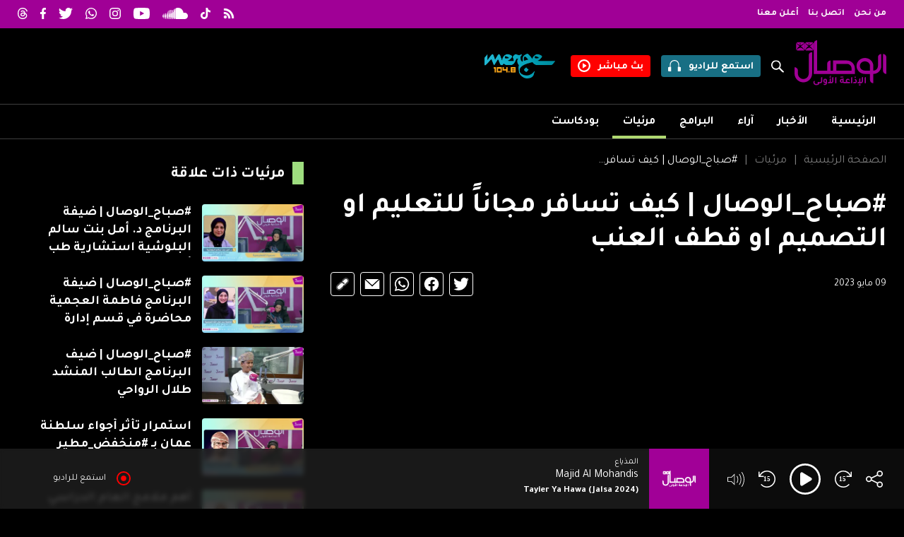

--- FILE ---
content_type: text/html; charset=UTF-8
request_url: https://wisal.fm/videos/brnamj-ssbah-alwssal/ssbah-alwssal-kef-tsafr-mj-2720-vi
body_size: 34060
content:
<!doctype html>
<html class="video dark" lang="ar" dir="rtl">

<head>
    <meta charset="UTF-8">
    <title>#صباح_الوصال  | كيف تسافر  مجاناً للتعليم او التصميم او قطف العنب</title>

    <meta name="viewport" content="width=device-width, initial-scale=1.0, maximum-scale=1.0, minimum-scale=1.0" />
    <meta name="description" content="#الوصال | ✈️????

سعيد السناني لبرنامج #صباح_الوصال
@sd1hd
 

-تطبيقات السفر  والفرق بينها ( Booking & Airbnb ) 

-كيف تسافر  مجانا  للتعليم او التصميم او قطف العنب ????

-اهم المواقع السياحية للأنشطة الترفيهيه ????

-إندونيسيا وفرت اكثر من ١٢ مليون وظيفة من خلال دراسة تجربة السائح ????????

#سياحة">
    <meta name='robots' content='index, follow, max-image-preview:large, max-snippet:-1, max-video-preview:-1' />
    
    <meta property="og:site_name" content="" />
    <meta property="og:title" content="#صباح_الوصال  | كيف تسافر  مجاناً للتعليم او التصميم او قطف العنب" />
    <meta property="og:type" content="website" />
    <meta property="og:url" content="https://wisal.fm/videos/brnamj-ssbah-alwssal/ssbah-alwssal-kef-tsafr-mj-2720-vi" />
    <meta property="og:description" content="#الوصال | ✈️????

سعيد السناني لبرنامج #صباح_الوصال
@sd1hd
 

-تطبيقات السفر  والفرق بينها ( Booking & Airbnb ) 

-كيف تسافر  مجانا  للتعليم او التصميم او قطف العنب ????

-اهم المواقع السياحية للأنشطة الترفيهيه ????

-إندونيسيا وفرت اكثر من ١٢ مليون وظيفة من خلال دراسة تجربة السائح ????????

#سياحة" />
    <meta property="og:locale" content="ar_AR" />
    <meta property="og:image" content="https://ik.imagekit.io/d3nlekvyf/wisalfm/media/video/2720/thumbnail_image_16_9.jpg?format=auto&ar=16-9&fit=crop&tr=ar-16-9%2Cw-1000&v=030723091336" />
    <meta property="og:image:width" content="1920" />
    <meta property="og:image:height" content="1080" />

    <meta name="twitter:card" content="player">
    <meta name="twitter:site" content="@al_wisal">
    <meta name="twitter:creator" content="@al_wisal">
    <meta name="twitter:title" content="#صباح_الوصال  | كيف تسافر  مجاناً للتعليم او التصميم او قطف العنب">
    <meta name="twitter:description" content="#الوصال | ✈️????

سعيد السناني لبرنامج #صباح_الوصال
@sd1hd
 

-تطبيقات السفر  والفرق بينها ( Booking & Airbnb ) 

-كيف تسافر  مجانا  للتعليم او التصميم او قطف العنب ????

-اهم المواقع السياحية للأنشطة الترفيهيه ????

-إندونيسيا وفرت اكثر من ١٢ مليون وظيفة من خلال دراسة تجربة السائح ????????

#سياحة">
    <meta name="twitter:image" content="https://ik.imagekit.io/d3nlekvyf/wisalfm/media/video/2720/thumbnail_image_16_9.jpg?format=auto&ar=16-9&fit=crop&tr=ar-16-9%2Cw-1000&v=030723091336">
            <meta name="twitter:player" content="https://www.youtube.com/embed/KQqsVUujagE">
        <meta name="twitter:player:width" content="1920">
        <meta name="twitter:player:height" content="1080">
    
    <link rel="canonical" href="https://wisal.fm/videos/brnamj-ssbah-alwssal/ssbah-alwssal-kef-tsafr-mj-2720-vi" />
    <link rel="shortcut icon" type="image/x-icon" href="https://static.wisal.fm/media/site_settings/favicon.ico">

    <link rel="alternate" hreflang="ar" href="https://wisal.fm/videos/brnamj-ssbah-alwssal/ssbah-alwssal-kef-tsafr-mj-2720-vi" />

    <link rel="preconnect" href="https://fonts.googleapis.com">
    <link rel="preconnect" href="https://fonts.gstatic.com" crossorigin>
    <link href="https://fonts.googleapis.com/css2?family=Tajawal:wght@400;700&display=swap" rel="stylesheet">
    <link rel="stylesheet" href="https://ajax.googleapis.com/ajax/libs/jqueryui/1.13.2/themes/smoothness/jquery-ui.css">


    <link rel="stylesheet" href="https://static.wisal.fm/assets/libraries/glide/css/glide.core.css?v=301025021944">

    <link rel="stylesheet" href="https://static.wisal.fm/assets/styles/base.css?v=301025021944">
    <link rel="stylesheet" href="https://static.wisal.fm/assets/styles/menu.css?v=301025021944">
    <link rel="stylesheet" href="https://static.wisal.fm/assets/styles/fsplayer.css?v=301025021944">

    <script async='async' src='https://www.googletagservices.com/tag/js/gpt.js' data-class='always'></script>
    <script data-class='always'>
        var googletag = googletag || {};
        googletag.cmd = googletag.cmd || [];
    </script>

            <!-- Google Tag Manager -->
        <script>
            (function(w, d, s, l, i) {
                w[l] = w[l] || [];
                w[l].push({
                    'gtm.start': new Date().getTime(),
                    event: 'gtm.js'
                });
                var f = d.getElementsByTagName(s)[0],
                    j = d.createElement(s),
                    dl = l != 'dataLayer' ? '&l=' + l : '';
                j.async = true;
                j.src =
                    'https://www.googletagmanager.com/gtm.js?id=' + i + dl;
                f.parentNode.insertBefore(j, f);
            })(window, document, 'script', 'dataLayer', 'GTM-5NGRPNK');
        </script>
        <!-- End Google Tag Manager -->
    
    <!-- Google tag (gtag.js) -->
    <script async src="https://www.googletagmanager.com/gtag/js?id=G-EWC7W6DNFK"></script>
    <script>
    window.dataLayer = window.dataLayer || [];
    function gtag(){dataLayer.push(arguments);}
    gtag('js', new Date());

    gtag('config', 'G-EWC7W6DNFK');
    </script>


</head>

<body class="video dark">
            <!-- Google Tag Manager (noscript) -->
        <noscript><iframe src="https://www.googletagmanager.com/ns.html?id=GTM-5NGRPNK" height="0" width="0" style="display:none;visibility:hidden"></iframe></noscript>
        <!-- End Google Tag Manager (noscript) -->
        <header class="main_header">
        <div class="header_menu_item header_menu_mobile">
            <div class="content_wrapper">
                <div class="logo_container">
                    <div class="toggle_container" onClick="ALWISAL.toggle_mobile_menu()">
                        <span></span>
                        <span></span>
                        <span></span>
                    </div>
                    <a class="logo" href="https://wisal.fm">
                        <i class="logo_alwisal"></i>
                    </a>
                </div>
                <div class="icon_container">
                    <a class="action_item item_search search" href="javascript:;">
                        <i class="icon icon_search" onclick="ALWISAL.toggle_search();"></i>
                        <input type="text" placeholder="بحث">
                    </a>
                    <a class="action_item item_listen" href="javascript:;" onclick="FSPlayer.toggle_play(true)">
                        <span>استمع للراديو</span>
                        <svg id="Group_1612" data-name="Group 1612" xmlns="http://www.w3.org/2000/svg" xmlns:xlink="http://www.w3.org/1999/xlink" width="18" height="15.6" viewBox="0 0 18 15.6">
                            <defs>
                                <clipPath id="clip-path">
                                    <rect id="" data-name="" width="18" height="15.6" fill="#fff" />
                                </clipPath>
                            </defs>
                            <g id="Group_1288" data-name="" clip-path="url(#clip-path)">
                                <path id="Path_848" data-name="Path 848" d="M16.92,9.6H15.6v-3A6.316,6.316,0,0,0,9.3,0H8.7A6.316,6.316,0,0,0,2.4,6.6v3H1.08A1.08,1.08,0,0,0,0,10.68v3.84A1.08,1.08,0,0,0,1.08,15.6H4.2v-6H3.6v-3A5.133,5.133,0,0,1,8.7,1.2h.6a5.133,5.133,0,0,1,5.1,5.4v3h-.6v6h3.12A1.08,1.08,0,0,0,18,14.52V10.68A1.08,1.08,0,0,0,16.92,9.6" transform="translate(0 0)" fill="#fff" />
                            </g>
                        </svg>
                    </a>
                    <a class="action_item item_watch" href="/watch-live">
                        <span>بث مباشر</span>
                        <svg xmlns="http://www.w3.org/2000/svg" width="18" height="18" viewBox="0 0 18 18">
                            <g id="Group_1611" data-name="" transform="translate(16766 -12073.5)">
                                <path id="Path_1913" data-name="Path 1913" d="M9,0a9,9,0,1,0,9,9A9.02,9.02,0,0,0,9,0M9,15.8A6.8,6.8,0,1,1,15.8,9,6.824,6.824,0,0,1,9,15.8" transform="translate(-16766 12073.5)" fill="#fff" />
                                <path id="Path_1914" data-name="Path 1914" d="M81.5,65.075a.55.55,0,0,0-.862.479V71.3a.564.564,0,0,0,.862.479L85.856,68.9a.581.581,0,0,0,0-.957Z" transform="translate(-16839.744 12014.074)" fill="#fff" />
                            </g>
                        </svg>
                    </a>
                </div>
                
        <nav>
            <ul class="list list_menu ">
                                    <li class="list_item list_item_menu_item ">
                        <a href="/">
                            الرئيسية                                                    </a>

                                            </li>
                                    <li class="list_item list_item_menu_item  has_child">
                        <a href="/news">
                            الأخبار                            <span class='toggler'></span>                        </a>

                        
        <nav>
            <ul class="list list_menu ">
                                    <li class="list_item list_item_menu_item ">
                        <a href="/news/mhleat">
                            محليات                                                    </a>

                                            </li>
                                    <li class="list_item list_item_menu_item ">
                        <a href="/news/aqtssad">
                            اقتصاد                                                    </a>

                                            </li>
                                    <li class="list_item list_item_menu_item ">
                        <a href="/news/seastt">
                            سياسة                                                    </a>

                                            </li>
                                    <li class="list_item list_item_menu_item ">
                        <a href="/news/thqaftt">
                            ثقافة                                                    </a>

                                            </li>
                                    <li class="list_item list_item_menu_item ">
                        <a href="/news/sshtt">
                            صحة                                                    </a>

                                            </li>
                                    <li class="list_item list_item_menu_item ">
                        <a href="/news/mnwaat">
                            منوعات                                                    </a>

                                            </li>
                            </ul>
        </nav>

                            </li>
                                    <li class="list_item list_item_menu_item ">
                        <a href="/writers">
                            مقالات                                                    </a>

                                            </li>
                                    <li class="list_item list_item_menu_item ">
                        <a href="/videos">
                            مرئيات                                                    </a>

                                            </li>
                                    <li class="list_item list_item_menu_item ">
                        <a href="/podcast">
                            بودكاست                                                    </a>

                                            </li>
                                    <li class="list_item list_item_menu_item ">
                        <a href="https://wisal.fm/about-us">
                            من نحن                                                    </a>

                                            </li>
                                    <li class="list_item list_item_menu_item ">
                        <a href="https://wisal.fm/contact">
                            اتصل بنا                                                    </a>

                                            </li>
                                    <li class="list_item list_item_menu_item ">
                        <a href="https://wisal.fm/for-ads">
                            أعلن معنا                                                    </a>

                                            </li>
                            </ul>
        </nav>

                    </div>
        </div>
        <div class="header_menu_item header_menu_top">
            <div class="content_wrapper">
                
        <nav>
            <ul class="list list_menu ">
                                    <li class="list_item list_item_menu_item ">
                        <a href="https://wisal.fm/about-us">
                            من نحن                                                    </a>

                                            </li>
                                    <li class="list_item list_item_menu_item ">
                        <a href="https://wisal.fm/contact">
                            اتصل بنا                                                    </a>

                                            </li>
                                    <li class="list_item list_item_menu_item ">
                        <a href="https://wisal.fm/for-ads">
                            أعلن معنا                                                    </a>

                                            </li>
                            </ul>
        </nav>

                        <div class="header_social_links">
                    <a target="_blank" href="https://wisal.fm/rss.php"><svg id="Layer_1" xmlns="http://www.w3.org/2000/svg" xmlns:xlink="http://www.w3.org/1999/xlink" viewBox="0 0 48 48"><image width="48" height="48" xlink:href="[data-uri]"/></svg></a>
                    <a target="_blank" href="https://www.tiktok.com/@al_wisal?_t=8ZZcSicZSNy&amp;_r=1"><svg id="Layer_2" data-name="Layer 2" xmlns="http://www.w3.org/2000/svg" viewBox="0 0 43.604 50"><g id="Layer_2-2" data-name="Layer 2"><path d="m37.091,10.022c-2.694-1.756-4.637-4.566-5.244-7.841-.13-.707-.203-1.436-.203-2.181h-8.596l-.014,34.45c-.144,3.858-3.32,6.954-7.211,6.954-1.21,0-2.349-.302-3.352-.83-2.3-1.21-3.874-3.621-3.874-6.395,0-3.984,3.242-7.227,7.225-7.227.744,0,1.457.123,2.132.334v-8.775c-.699-.095-1.408-.154-2.132-.154-8.724,0-15.821,7.097-15.821,15.823,0,5.353,2.674,10.09,6.755,12.954,2.57,1.805,5.696,2.867,9.068,2.867,8.724,0,15.821-7.097,15.821-15.821v-17.469c3.371,2.419,7.502,3.845,11.96,3.845v-8.596c-2.4,0-4.637-.714-6.513-1.936Z" style="fill: #fff;"/></g></svg></a>
                    <a target="_blank" href="https://soundcloud.com/alwisal"><svg xmlns="http://www.w3.org/2000/svg" width="37.876" height="16.45" viewBox="0 0 37.876 16.45"><path id="Path_1856" data-name="Path 1856" d="M255.429,14.152a.157.157,0,0,0-.152.149L255,16.4l.277,2.068a.156.156,0,0,0,.152.148.159.159,0,0,0,.151-.147h0l.329-2.069-.329-2.1a.158.158,0,0,0-.151-.148M256.987,13a.158.158,0,0,0-.315,0l-.372,3.4.372,3.326a.157.157,0,0,0,.314,0l.424-3.327Zm5.867-3.138a.292.292,0,0,0-.286.284l-.3,6.258.3,4.045a.286.286,0,0,0,.573,0h0l.335-4.045-.335-6.258a.294.294,0,0,0-.287-.284m-3.037,2.175a.228.228,0,0,0-.223.219l-.333,4.147.333,4.011a.223.223,0,0,0,.445,0l.379-4.011-.379-4.147a.229.229,0,0,0-.223-.219m6.123,8.695a.356.356,0,0,0,.351-.349l.291-3.976-.291-8.332a.351.351,0,0,0-.7,0l-.258,8.331.258,3.978a.355.355,0,0,0,.351.348m6.318.019a.487.487,0,0,0,.481-.479v0l.2-3.862-.2-9.622a.481.481,0,0,0-.961,0l-.182,9.62c0,.006.182,3.868.182,3.868a.484.484,0,0,0,.48.476m-3.183-.015a.42.42,0,0,0,.416-.415v0l.247-3.915-.247-8.393a.416.416,0,0,0-.832,0l-.22,8.393.22,3.915a.417.417,0,0,0,.417.413m-7.746-.037a.26.26,0,0,0,.255-.25l.357-4.045-.357-3.848a.254.254,0,0,0-.508,0l-.315,3.847.315,4.044a.257.257,0,0,0,.254.251m-3.012-.222a.2.2,0,0,0,.189-.186l.4-3.889-.4-4.037a.19.19,0,0,0-.38,0l-.353,4.037.353,3.888a.2.2,0,0,0,.19.187m12.343-12.6a.449.449,0,0,0-.449.447l-.2,8.086.2,3.891a.448.448,0,0,0,.9,0v0l.224-3.891-.224-8.087a.449.449,0,0,0-.448-.446m-6.27,12.864a.324.324,0,0,0,.319-.316l.313-4.018-.313-7.689a.319.319,0,0,0-.638,0l-.276,7.689.277,4.02a.322.322,0,0,0,.318.314m3.494-.379v0l.269-3.951L267.885,7.8a.384.384,0,0,0-.768,0l-.239,8.612.24,3.953a.383.383,0,0,0,.767,0Zm20.333-8.918a4.645,4.645,0,0,0-1.8.362,8.222,8.222,0,0,0-8.186-7.493,8.345,8.345,0,0,0-2.981.557c-.351.136-.445.276-.448.548V20.205a.563.563,0,0,0,.5.55c.012,0,12.831.009,12.914.009a4.659,4.659,0,0,0,0-9.319M273.848,5.406a.518.518,0,0,0-.513.512l-.21,10.495.21,3.808a.513.513,0,0,0,1.026,0v0l.228-3.809-.228-10.5a.519.519,0,0,0-.513-.511" transform="translate(-255 -4.314)" fill="#fff"/></svg></a>
                    <a target="_blank" href="https://www.youtube.com/channel/UC4S52zBs7GVz9jhfI0RzRaQ"><svg xmlns="http://www.w3.org/2000/svg" width="21.933" height="15.453" viewBox="0 0 21.933 15.453"><path id="Path_1855" data-name="Path 1855" d="M230.861,4.413a2.752,2.752,0,0,0-1.939-1.951C227.212,2,220.353,2,220.353,2s-6.859,0-8.569.461a2.755,2.755,0,0,0-1.939,1.951,28.933,28.933,0,0,0-.458,5.314,28.933,28.933,0,0,0,.458,5.314,2.755,2.755,0,0,0,1.939,1.951c1.71.461,8.569.461,8.569.461s6.858,0,8.569-.461a2.752,2.752,0,0,0,1.939-1.951,28.891,28.891,0,0,0,.459-5.314,28.891,28.891,0,0,0-.459-5.314m-12.751,8.575V6.465l5.732,3.261Z" transform="translate(-209.387 -2)" fill="#fff"/></svg></a>
                    <a target="_blank" href="https://www.instagram.com/al_wisal"><svg id="Group_1430" data-name="Group 1430" xmlns="http://www.w3.org/2000/svg" width="21.933" height="21.933" viewBox="0 0 21.933 21.933"><path id="Path_838" data-name="Path 838" d="M173.967,2.976c2.928,0,3.275.011,4.431.064a6.09,6.09,0,0,1,2.036.377,3.4,3.4,0,0,1,1.261.821,3.4,3.4,0,0,1,.821,1.261,6.066,6.066,0,0,1,.377,2.036c.053,1.156.064,1.5.064,4.431s-.011,3.275-.064,4.431a6.066,6.066,0,0,1-.377,2.036,3.634,3.634,0,0,1-2.082,2.082,6.066,6.066,0,0,1-2.036.377c-1.156.053-1.5.064-4.431.064s-3.275-.011-4.431-.064a6.067,6.067,0,0,1-2.036-.377,3.634,3.634,0,0,1-2.082-2.082,6.092,6.092,0,0,1-.377-2.036c-.053-1.156-.064-1.5-.064-4.431s.011-3.275.064-4.431a6.092,6.092,0,0,1,.377-2.036,3.4,3.4,0,0,1,.821-1.261,3.4,3.4,0,0,1,1.261-.821,6.091,6.091,0,0,1,2.036-.377c1.156-.053,1.5-.064,4.431-.064m0-1.976c-2.978,0-3.352.013-4.522.066a8.028,8.028,0,0,0-2.661.51,5.374,5.374,0,0,0-1.943,1.265,5.374,5.374,0,0,0-1.265,1.943,8.028,8.028,0,0,0-.51,2.661c-.053,1.17-.066,1.544-.066,4.522s.013,3.352.066,4.522a8.028,8.028,0,0,0,.51,2.661,5.6,5.6,0,0,0,3.208,3.208,8.029,8.029,0,0,0,2.661.51c1.17.053,1.544.066,4.522.066s3.352-.013,4.522-.066a8.028,8.028,0,0,0,2.661-.51,5.6,5.6,0,0,0,3.208-3.208,8.029,8.029,0,0,0,.51-2.661c.053-1.17.066-1.544.066-4.522s-.013-3.352-.066-4.522a8.028,8.028,0,0,0-.51-2.661,5.374,5.374,0,0,0-1.265-1.943,5.374,5.374,0,0,0-1.943-1.265,8.028,8.028,0,0,0-2.661-.51c-1.17-.053-1.543-.066-4.522-.066" transform="translate(-163 -1)" fill="#fff"/><path id="Path_839" data-name="Path 839" d="M174.469,6.838a5.631,5.631,0,1,0,5.631,5.631,5.632,5.632,0,0,0-5.631-5.631m0,9.287a3.656,3.656,0,1,1,3.656-3.656,3.656,3.656,0,0,1-3.656,3.656" transform="translate(-163.502 -1.502)" fill="#fff"/><path id="Path_840" data-name="Path 840" d="M182.6,6.47a1.316,1.316,0,1,1-1.316-1.316A1.316,1.316,0,0,1,182.6,6.47" transform="translate(-164.462 -1.357)" fill="#fff"/></svg></a>
                    <a target="_blank" href="https://api.whatsapp.com/send?text=Podcasts%20-%20%D8%A7%D9%84%D9%88%D8%B5%D8%A7%D9%84%20https://www.wisal.fm"><svg xmlns="http://www.w3.org/2000/svg" width="21.828" height="21.933" viewBox="0 0 21.828 21.933"><path id="Path_1857" data-name="Path 1857" d="M131.706,4.188A10.871,10.871,0,0,0,114.6,17.3l-1.542,5.632,5.761-1.512a10.857,10.857,0,0,0,5.193,1.323h0a10.873,10.873,0,0,0,7.688-18.557m-7.688,16.721h0a9.01,9.01,0,0,1-4.6-1.259l-.33-.2-3.419.9.912-3.333-.215-.342a9.034,9.034,0,1,1,7.653,4.233m4.955-6.765c-.271-.136-1.607-.792-1.856-.884s-.43-.135-.61.136-.7.884-.86,1.065-.317.2-.589.069a7.433,7.433,0,0,1-2.183-1.348,8.188,8.188,0,0,1-1.512-1.882c-.158-.271-.016-.419.12-.555s.271-.316.407-.475a1.823,1.823,0,0,0,.272-.453.5.5,0,0,0-.023-.475c-.068-.136-.611-1.473-.837-2.017s-.445-.458-.611-.466-.339-.009-.52-.009a1,1,0,0,0-.725.339,3.049,3.049,0,0,0-.95,2.265,5.293,5.293,0,0,0,1.108,2.81,12.115,12.115,0,0,0,4.64,4.1,15.4,15.4,0,0,0,1.548.572,3.7,3.7,0,0,0,1.71.108,2.8,2.8,0,0,0,1.833-1.291,2.272,2.272,0,0,0,.159-1.291c-.069-.113-.249-.181-.521-.317" transform="translate(-113.058 -1)" fill="#fff" fill-rule="evenodd"/></svg></a>
                    <a target="_blank" href="https://twitter.com/al_wisal"><svg xmlns="http://www.w3.org/2000/svg" width="21.933" height="17.822" viewBox="0 0 21.933 17.822"><path id="Path_1858" data-name="Path 1858" d="M81.15,6.437c.013.193.013.387.013.582a12.716,12.716,0,0,1-12.8,12.8v0a12.743,12.743,0,0,1-6.9-2.018,9.116,9.116,0,0,0,1.072.065,9.026,9.026,0,0,0,5.588-1.93,4.5,4.5,0,0,1-4.2-3.125,4.5,4.5,0,0,0,2.032-.077,4.5,4.5,0,0,1-3.611-4.412V8.265a4.461,4.461,0,0,0,2.042.563,4.5,4.5,0,0,1-1.393-6.007,12.776,12.776,0,0,0,9.274,4.7,4.5,4.5,0,0,1,7.669-4.1,9.008,9.008,0,0,0,2.857-1.092,4.523,4.523,0,0,1-1.978,2.489,9,9,0,0,0,2.584-.708A9.145,9.145,0,0,1,81.15,6.437" transform="translate(-61.462 -2)" fill="#fff"/></svg></a>
                    <a target="_blank" href="https://www.facebook.com/AlWisal"><svg xmlns="http://www.w3.org/2000/svg" width="11.659" height="21.933" viewBox="0 0 11.659 21.933"><path id="Path_1859" data-name="Path 1859" d="M10.895,12.244,11.5,8.3H7.719V5.748A1.97,1.97,0,0,1,9.94,3.62h1.719V.266A20.957,20.957,0,0,0,8.608,0C5.495,0,3.46,1.887,3.46,5.3v3H0v3.939H3.46v9.523a13.773,13.773,0,0,0,4.259,0V12.244Z" fill="#fff"/></svg></a>
                    <a target="_blank" href="https://www.threads.net/@al_wisal"><svg xmlns="http://www.w3.org/2000/svg" width="13.766" height="16" viewBox="0 0 13.766 16"><path id="Path_2135" data-name="Path 2135" d="M10.71,7.416q-.1-.049-.21-.1c-.123-2.276-1.367-3.578-3.455-3.592H7.017a3.374,3.374,0,0,0-2.927,1.5l1.148.788A2.035,2.035,0,0,1,7.018,5.14h.019a1.951,1.951,0,0,1,1.542.594,2.341,2.341,0,0,1,.489,1.171,8.785,8.785,0,0,0-1.973-.1c-1.985.114-3.261,1.272-3.176,2.881a2.481,2.481,0,0,0,1.145,1.977,3.533,3.533,0,0,0,2.13.534,3.145,3.145,0,0,0,2.421-1.177,4.358,4.358,0,0,0,.825-2.161A2.549,2.549,0,0,1,11.5,10.028a2.905,2.905,0,0,1-.712,3.2A4.951,4.951,0,0,1,7,14.588a5.176,5.176,0,0,1-4.273-1.812A7.712,7.712,0,0,1,1.383,8,7.712,7.712,0,0,1,2.727,3.224,5.176,5.176,0,0,1,7,1.412a5.35,5.35,0,0,1,4.348,1.821,5.92,5.92,0,0,1,1.071,2.18l1.346-.359a7.283,7.283,0,0,0-1.352-2.722A6.657,6.657,0,0,0,7,0H7A6.481,6.481,0,0,0,1.648,2.34,9.08,9.08,0,0,0,0,7.994v.011A9.08,9.08,0,0,0,1.648,13.66,6.481,6.481,0,0,0,7,16H7a6.278,6.278,0,0,0,4.754-1.766,4.329,4.329,0,0,0,1.012-4.773,4.088,4.088,0,0,0-2.06-2.046M7.119,10.792c-.87.049-1.774-.342-1.818-1.178-.033-.62.441-1.312,1.872-1.395q.246-.014.482-.014A6.8,6.8,0,0,1,9.1,8.353c-.165,2.058-1.132,2.393-1.983,2.439" transform="translate(0.001)" fill="#fff"/></svg></a>
                </div>

            </div>
        </div>
        <div class="header_menu_item header_menu_middle">
            <div class="content_wrapper">
                <div class="middle_menu_item right_menu">
                    <a href="https://wisal.fm">
                        <i class="logo_alwisal"></i>
                    </a>
                </div>
                <div class="middle_menu_item left_menu">
                    <div class="search">
                        <input type="text" placeholder="بحث">
                        <a href="javascript:;" onclick="ALWISAL.toggle_search();">
                            <i class="icon icon_search"></i>
                        </a>
                    </div>
                    <a class="action_item item_listen" href="javascript:;" onclick="FSPlayer.toggle_play(true)">
                        <span>استمع للراديو</span>
                        <svg id="Group_1612" data-name="Group 1612" xmlns="http://www.w3.org/2000/svg" xmlns:xlink="http://www.w3.org/1999/xlink" width="18" height="15.6" viewBox="0 0 18 15.6">
                            <defs>
                                <clipPath id="clip-path">
                                    <rect id="" data-name="" width="18" height="15.6" fill="#fff" />
                                </clipPath>
                            </defs>
                            <g id="Group_1288" data-name="" clip-path="url(#clip-path)">
                                <path id="Path_848" data-name="Path 848" d="M16.92,9.6H15.6v-3A6.316,6.316,0,0,0,9.3,0H8.7A6.316,6.316,0,0,0,2.4,6.6v3H1.08A1.08,1.08,0,0,0,0,10.68v3.84A1.08,1.08,0,0,0,1.08,15.6H4.2v-6H3.6v-3A5.133,5.133,0,0,1,8.7,1.2h.6a5.133,5.133,0,0,1,5.1,5.4v3h-.6v6h3.12A1.08,1.08,0,0,0,18,14.52V10.68A1.08,1.08,0,0,0,16.92,9.6" transform="translate(0 0)" fill="#fff" />
                            </g>
                        </svg>
                    </a>
                    <a class="action_item item_watch" href="/watch-live">
                        <span>بث مباشر</span>
                        <svg xmlns="http://www.w3.org/2000/svg" width="18" height="18" viewBox="0 0 18 18">
                            <g id="Group_1611" data-name="" transform="translate(16766 -12073.5)">
                                <path id="Path_1913" data-name="Path 1913" d="M9,0a9,9,0,1,0,9,9A9.02,9.02,0,0,0,9,0M9,15.8A6.8,6.8,0,1,1,15.8,9,6.824,6.824,0,0,1,9,15.8" transform="translate(-16766 12073.5)" fill="#fff" />
                                <path id="Path_1914" data-name="Path 1914" d="M81.5,65.075a.55.55,0,0,0-.862.479V71.3a.564.564,0,0,0,.862.479L85.856,68.9a.581.581,0,0,0,0-.957Z" transform="translate(-16839.744 12014.074)" fill="#fff" />
                            </g>
                        </svg>
                    </a>
                    <a class="action_item item_radio" href="http://radiomerge.fm/merge/" target="_blank">
                        <svg id="Layer_1" xmlns="http://www.w3.org/2000/svg" xmlns:xlink="http://www.w3.org/1999/xlink" viewBox="0 0 181 62">
                            <image width="181" height="62" xlink:href="[data-uri]" />
                        </svg>
                    </a>

                    <div class="toggle_container" onClick="ALWISAL.toggle_mobile_menu()">
                        <span></span>
                        <span></span>
                        <span></span>
                    </div>

                </div>
            </div>
        </div>
        <div class="header_menu_item header_menu_bottom">
            <div class="content_wrapper">
                
        <nav>
            <ul class="list list_menu ">
                                    <li class="list_item list_item_menu_item ">
                        <a href="/">
                            الرئيسية                                                    </a>

                                            </li>
                                    <li class="list_item list_item_menu_item ">
                        <a href="/news">
                            الأخبار                                                    </a>

                                            </li>
                                    <li class="list_item list_item_menu_item ">
                        <a href="/writers">
                            آراء                                                    </a>

                                            </li>
                                    <li class="list_item list_item_menu_item ">
                        <a href="https://wisal.fm/shows">
                            البرامج                                                    </a>

                                            </li>
                                    <li class="list_item list_item_menu_item  active">
                        <a href="/videos">
                            مرئيات                                                    </a>

                                            </li>
                                    <li class="list_item list_item_menu_item ">
                        <a href="/podcast">
                            بودكاست                                                    </a>

                                            </li>
                            </ul>
        </nav>

                    </div>
        </div>
    </header>
    <main>
        <a href="#0" class="cd-top">
            <svg id="Layer_2" data-name="Layer 2" xmlns="http://www.w3.org/2000/svg" viewBox="0 0 12 12">
                <g id="Layer_1-2" data-name="Layer 1">
                    <g>
                        <rect width="12" height="12" rx="1.714" ry="1.714" style="fill: #e0e0e0;" />
                        <path d="m9.353,5.522c-.055.064-.134.097-.211.097-.068,0-.138-.026-.192-.077l-2.665-2.512v6.737c0,.164-.128.296-.269.296-.142,0-.302-.132-.302-.296V3.03l-2.664,2.513c-.117.094-.297.101-.404-.02-.106-.121-.097-.309.019-.42l3.143-2.963c.109-.103.275-.103.384,0l3.143,2.963c.117.111.126.298.019.42Z" />
                    </g>
                </g>
            </svg>
        </a>
<div class="video_page_content page_content">
    <div class="content_wrapper">
        <div class="column_container">
            <article class="column column_3_2">
                <header class="page_header">
                    <nav class='breadcrumb'><a class="breadcrumb_item" href="https://wisal.fm">الصفحة الرئيسية</a><a class="breadcrumb_item" href="https://wisal.fm/videos">مرئيات</a><a class="breadcrumb_item" href="javascript:;">#صباح_الوصال  | كيف تسافر  مجاناً للتعليم او التصميم او قطف العنب</a></nav>                    <div class="page_title_container">
                        <h1 class="title">#صباح_الوصال  | كيف تسافر  مجاناً للتعليم او التصميم او قطف العنب</h1>

                    </div>
                    <div class="page_info_container">
                        <span class="article_date date">09 مايو 2023</span>
                        <div class="social_media_container">
                            <a href="https://twitter.com/intent/tweet?text=#صباح_الوصال  | كيف تسافر  مجاناً للتعليم او التصميم او قطف العنب&url=https://wisal.fm/videos/brnamj-ssbah-alwssal/ssbah-alwssal-kef-tsafr-mj-2720-vi" target="_blank"><svg xmlns="http://www.w3.org/2000/svg" width="21.758" height="17.68" viewBox="0 0 21.758 17.68"><path id="Path_2031" data-name="Path 2031" d="M80.994,6.4c.013.191.013.384.013.577a12.615,12.615,0,0,1-12.7,12.7v0a12.641,12.641,0,0,1-6.843-2,9.042,9.042,0,0,0,1.063.064,8.954,8.954,0,0,0,5.543-1.914,4.469,4.469,0,0,1-4.17-3.1,4.46,4.46,0,0,0,2.015-.076,4.467,4.467,0,0,1-3.582-4.377V8.215a4.426,4.426,0,0,0,2.026.559,4.467,4.467,0,0,1-1.381-5.959,12.674,12.674,0,0,0,9.2,4.664,4.469,4.469,0,0,1,7.608-4.072,8.936,8.936,0,0,0,2.834-1.083,4.487,4.487,0,0,1-1.962,2.47,8.932,8.932,0,0,0,2.564-.7A9.072,9.072,0,0,1,80.994,6.4" transform="translate(-61.462 -2)" fill="#4e4e4e"/></svg></a>
                            <a href="https://www.facebook.com/sharer/sharer.php?u=https://wisal.fm/videos/brnamj-ssbah-alwssal/ssbah-alwssal-kef-tsafr-mj-2720-vi" target="_blank"><svg xmlns="http://www.w3.org/2000/svg" width="20.525" height="20.4" viewBox="0 0 20.525 20.4"><path id="Path_1841" data-name="Path 1841" d="M33.265,11.262A10.262,10.262,0,1,0,21.4,21.4V14.229H18.794V11.262H21.4V9a3.621,3.621,0,0,1,3.876-3.992,15.776,15.776,0,0,1,2.3.2V7.735H26.279a1.483,1.483,0,0,0-1.673,1.6v1.925h2.847L27,14.229H24.606V21.4a10.265,10.265,0,0,0,8.659-10.138" transform="translate(-12.74 -1)" fill="#4e4e4e"/></svg></a>
                            <a href="https://wa.me/?text=https://wisal.fm/videos/brnamj-ssbah-alwssal/ssbah-alwssal-kef-tsafr-mj-2720-vi" target="_blank"><svg xmlns="http://www.w3.org/2000/svg" width="20.302" height="20.4" viewBox="0 0 20.302 20.4"><path id="Path_1843" data-name="Path 1843" d="M130.4,3.965a10.111,10.111,0,0,0-15.91,12.2L113.058,21.4l5.358-1.406a10.1,10.1,0,0,0,4.831,1.231h0A10.113,10.113,0,0,0,130.4,3.965m-7.151,15.552h0a8.38,8.38,0,0,1-4.276-1.171l-.307-.182-3.18.834.848-3.1-.2-.318a8.4,8.4,0,1,1,7.118,3.937m4.609-6.293c-.252-.127-1.494-.737-1.726-.822s-.4-.126-.568.127-.653.822-.8.99-.295.19-.547.064a6.915,6.915,0,0,1-2.031-1.254,7.615,7.615,0,0,1-1.406-1.75c-.147-.252-.015-.389.111-.516s.252-.294.378-.442a1.7,1.7,0,0,0,.253-.422.465.465,0,0,0-.021-.442c-.063-.127-.569-1.37-.779-1.876s-.414-.426-.569-.434-.315-.008-.484-.008a.928.928,0,0,0-.674.315,2.836,2.836,0,0,0-.884,2.107,4.923,4.923,0,0,0,1.031,2.614,11.268,11.268,0,0,0,4.315,3.813,14.321,14.321,0,0,0,1.44.532,3.445,3.445,0,0,0,1.59.1,2.6,2.6,0,0,0,1.705-1.2,2.113,2.113,0,0,0,.148-1.2c-.064-.105-.232-.168-.484-.295" transform="translate(-113.058 -1)" fill="#4e4e4e" fill-rule="evenodd"/></svg></a>
                            <a href="mailto:info@wisal.fm"><svg id="Group_1369" data-name="Group 1369" xmlns="http://www.w3.org/2000/svg" width="20.401" height="13.6" viewBox="0 0 20.401 13.6"><path id="Path_1839" data-name="Path 1839" d="M3,0l9.18,8.4L21.394,0Z" transform="translate(-1.98 0)" fill="#4e4e4e"/><path id="Path_1840" data-name="Path 1840" d="M10.2,12.016,0,2.7V15.382H20.4V2.7Z" transform="translate(0 -1.782)" fill="#4e4e4e"/></svg></a>
                            <a href="javascript:;" onClick="ALWISAL.copy_to_url(this,'https://wisal.fm/videos/brnamj-ssbah-alwssal/ssbah-alwssal-kef-tsafr-mj-2720-vi');"><svg xmlns="http://www.w3.org/2000/svg" width="18.49" height="18.489" viewBox="0 0 18.49 18.489"><g id="Group_1755" data-name="Group 1755" transform="translate(1 1)"><path id="Path_2032" data-name="Path 2032" d="M26.056,4.418,28.47,2a3.4,3.4,0,0,1,4.809-.018L33.3,2a3.4,3.4,0,0,1,.018,4.809l-.018.018L29.43,10.7a3.4,3.4,0,0,1-4.809.018L24.6,10.7a3.447,3.447,0,0,1-.439-.521" transform="translate(-17.812 -1)" fill="none" stroke="#4e4e4e" stroke-linecap="round" stroke-linejoin="round" stroke-width="2"/><path id="Path_2033" data-name="Path 2033" d="M9.245,29.385,6.832,31.8a3.4,3.4,0,0,1-4.809.018L2,31.8a3.4,3.4,0,0,1-.018-4.809L2,26.972,5.872,23.1a3.4,3.4,0,0,1,4.809-.018l.018.018a3.434,3.434,0,0,1,.439.521" transform="translate(-1 -16.314)" fill="none" stroke="#4e4e4e" stroke-linecap="round" stroke-linejoin="round" stroke-width="2"/></g></svg></a>
                        </div>
                    </div>
                </header>

                <div class="content_container">
                    <section class="section_container video_container">
                                                    <div class="video_iframe_container"><iframe id="video_embed" width="100%" height="100%" src="https://www.youtube.com/embed/KQqsVUujagE/?enablejsapi=1" frameborder="0" allow="accelerometer; autoplay; clipboard-write; encrypted-media; gyroscope; picture-in-picture" allowfullscreen></iframe></div>
                                            </section>
                    <section class="section_container">
                        <h2 class="sub_title"></h2>
                        <p class="description">#الوصال | ✈️????

سعيد السناني لبرنامج #صباح_الوصال
@sd1hd
 

-تطبيقات السفر  والفرق بينها ( Booking & Airbnb ) 

-كيف تسافر  مجانا  للتعليم او التصميم او قطف العنب ????

-اهم المواقع السياحية للأنشطة الترفيهيه ????

-إندونيسيا وفرت اكثر من ١٢ مليون وظيفة من خلال دراسة تجربة السائح ????????

#سياحة</p>
                    </section>
                                    </div>
                            </article>
            <div class="column column_3_1">
                <div class="widget_container">
                    <div class="ad_container" data-type="vertical"></div>
                </div>
                                    <div class="related_videos">
                        <h2><i></i><span>مرئيات ذات علاقة</span></h2>
                        <ul class='list related_video_list'>                <li class="list_item related_video_list_item" >
                    <a href="https://wisal.fm/videos/brnamj-ssbah-alwssal/ssbah-alwssal-dteftt-albrnam-6060-vi" title="#صباح_الوصال  | ضيفة البرنامج د. أمل بنت سالم البلوشية استشارية طب أسرة للحديث عن مؤتمر السمنة الأول" aria-label="#صباح_الوصال  | ضيفة البرنامج د. أمل بنت سالم البلوشية استشارية طب أسرة للحديث عن مؤتمر السمنة الأول">                    <figure class="thumbnail_container"><img fetchpriority="high" alt="#صباح_الوصال  | ضيفة البرنامج د. أمل بنت سالم البلوشية استشارية طب أسرة للحديث عن مؤتمر السمنة الأول" src="https://ik.imagekit.io/d3nlekvyf/wisalfm/media/video/6060/thumbnail_image_16_9.jpg?format=auto&ar=16-9&fit=crop&tr=ar-16-9%2Cw-300&v=251124120034" class=""></figure>                    <div class="title_container">                    <span  class="title ">#صباح_الوصال  | ضيفة البرنامج د. أمل بنت سالم البلوشية استشارية طب أسرة للحديث عن مؤتمر السمنة الأول</span>                                        </div>                                        </a>                                    </li>
                <li class="list_item related_video_list_item" >
                    <a href="https://wisal.fm/videos/brnamj-ssbah-alwssal/ssbah-alwssal-dteftt-albrnamj-6059-vi" title="#صباح_الوصال | ضيفة البرنامج فاطمة العجمية محاضرة في قسم إدارة الأعمال وحديث عن ملتقى ريادة الأعمال" aria-label="#صباح_الوصال | ضيفة البرنامج فاطمة العجمية محاضرة في قسم إدارة الأعمال وحديث عن ملتقى ريادة الأعمال">                    <figure class="thumbnail_container"><img fetchpriority="high" alt="#صباح_الوصال | ضيفة البرنامج فاطمة العجمية محاضرة في قسم إدارة الأعمال وحديث عن ملتقى ريادة الأعمال" src="https://ik.imagekit.io/d3nlekvyf/wisalfm/media/video/6059/thumbnail_image_16_9.jpg?format=auto&ar=16-9&fit=crop&tr=ar-16-9%2Cw-300&v=251124120035" class=""></figure>                    <div class="title_container">                    <span  class="title ">#صباح_الوصال | ضيفة البرنامج فاطمة العجمية محاضرة في قسم إدارة الأعمال وحديث عن ملتقى ريادة الأعمال</span>                                        </div>                                        </a>                                    </li>
                <li class="list_item related_video_list_item" >
                    <a href="https://wisal.fm/videos/brnamj-ssbah-alwssal/ssbah-alwssal-dtef-albrnamj-6051-vi" title="#صباح_الوصال  | ضيف البرنامج الطالب المنشد  طلال الرواحي" aria-label="#صباح_الوصال  | ضيف البرنامج الطالب المنشد  طلال الرواحي">                    <figure class="thumbnail_container"><img fetchpriority="high" alt="#صباح_الوصال  | ضيف البرنامج الطالب المنشد  طلال الرواحي" src="https://ik.imagekit.io/d3nlekvyf/wisalfm/media/video/6051/thumbnail_image_16_9.jpg?format=auto&ar=16-9&fit=crop&tr=ar-16-9%2Cw-300&v=241124020032" class=""></figure>                    <div class="title_container">                    <span  class="title ">#صباح_الوصال  | ضيف البرنامج الطالب المنشد  طلال الرواحي</span>                                        </div>                                        </a>                                    </li>
                <li class="list_item related_video_list_item" >
                    <a href="https://wisal.fm/videos/brnamj-ssbah-alwssal/astmrar-tathr-ajwaaa-sltdntt-am-4983-vi" title="استمرار تأثر أجواء سلطنة عمان بـ #منخفض_مطير" aria-label="استمرار تأثر أجواء سلطنة عمان بـ #منخفض_مطير">                    <figure class="thumbnail_container"><img fetchpriority="high" alt="استمرار تأثر أجواء سلطنة عمان بـ #منخفض_مطير" src="https://ik.imagekit.io/d3nlekvyf/wisalfm/media/video/4983/thumbnail_image_16_9.jpg?format=auto&ar=16-9&fit=crop&tr=ar-16-9%2Cw-300&v=150424010023" class=""></figure>                    <div class="title_container">                    <span  class="title ">استمرار تأثر أجواء سلطنة عمان بـ #منخفض_مطير</span>                                        </div>                                        </a>                                    </li>
                <li class="list_item related_video_list_item" >
                    <a href="https://wisal.fm/videos/brnamj-ssbah-alwssal/ahm-mlamh-alaam-aldrase-alj-3444-vi" title="أهم ملامح العام الدراسي الجديد وتفاصيل التعليم المهني والتقني" aria-label="أهم ملامح العام الدراسي الجديد وتفاصيل التعليم المهني والتقني">                    <figure class="thumbnail_container"><img fetchpriority="high" alt="أهم ملامح العام الدراسي الجديد وتفاصيل التعليم المهني والتقني" src="https://ik.imagekit.io/d3nlekvyf/wisalfm/media/video/3444/thumbnail_image_16_9.jpg?format=auto&ar=16-9&fit=crop&tr=ar-16-9%2Cw-300&v=290823010017" class=""></figure>                    <div class="title_container">                    <span  class="title ">أهم ملامح العام الدراسي الجديد وتفاصيل التعليم المهني والتقني</span>                                        </div>                                        </a>                                    </li>
                <li class="list_item related_video_list_item" >
                    <a href="https://wisal.fm/videos/brnamj-ssbah-alwssal/bth-mbashr-saatt-althzhertt-ma-sa-2752-vi" title="#بث_مباشر ساعة_الظهيرة مع سالم  العمري" aria-label="#بث_مباشر ساعة_الظهيرة مع سالم  العمري">                    <figure class="thumbnail_container"><img fetchpriority="high" alt="#بث_مباشر ساعة_الظهيرة مع سالم  العمري" src="https://static.wisal.fm/media/site_settings/meta_image_16_9.jpg?v=030723091839" class=""></figure>                    <div class="title_container">                    <span  class="title ">#بث_مباشر ساعة_الظهيرة مع سالم  العمري</span>                                        </div>                                        </a>                                    </li>
                <li class="list_item related_video_list_item" >
                    <a href="https://wisal.fm/videos/brnamj-ssbah-alwssal/alwssal-ttabawn-alewm-lqa-2729-vi" title="# 'الوصال | تتابعون اليوم لقاءً خاصاً مع سعادة م. أحمد الذيب، نائب رئيس 'هيئة المناطق الاقتصادية" aria-label="# 'الوصال | تتابعون اليوم لقاءً خاصاً مع سعادة م. أحمد الذيب، نائب رئيس 'هيئة المناطق الاقتصادية">                    <figure class="thumbnail_container"><img fetchpriority="high" alt="# 'الوصال | تتابعون اليوم لقاءً خاصاً مع سعادة م. أحمد الذيب، نائب رئيس 'هيئة المناطق الاقتصادية" src="https://ik.imagekit.io/d3nlekvyf/wisalfm/media/video/2729/thumbnail_image_16_9.jpg?format=auto&ar=16-9&fit=crop&tr=ar-16-9%2Cw-300&v=030723091336" class=""></figure>                    <div class="title_container">                    <span  class="title "># "الوصال | تتابعون اليوم لقاءً خاصاً مع سعادة م. أحمد الذيب، نائب رئيس "هيئة المناطق الاقتصادية</span>                                        </div>                                        </a>                                    </li>
</ul>                    </div>
                            </div>
        </div>
    </div>
</div>

<div class="widget_container">
    <div class="ad_container" data-type="horizontal"></div>
</div>


</main>
<footer class="main_footer">
    <section class="footer dark">
        <div class="content_wrapper">
            <div class="column_container">
                <div class="footer_right column_3_2">
                    <div class="footer_logo">
                        <a href="https://wisal.fm">
                            <svg id="Layer_2" data-name="Layer 2" xmlns="http://www.w3.org/2000/svg" viewBox="0 0 356.69 300">
								<g id="Layer_1-2" data-name="Layer 1">
	  								<g>
										<polygon points="356.69 0 356.69 300 78.055 300 0 99.706 356.69 0" style="fill: #a00096;"/>
										<g>
		  									<g>	
												<path d="m149.669,218.411c-.203,1.552-1.08,2.766-2.632,3.644-1.4.776-3.146,1.164-5.239,1.164-2.8,0-4.909-.801-6.327-2.404-1.046-1.198-1.569-2.665-1.569-4.403,0-1.332.312-2.497.936-3.492l3.037-.633c-.675,1.147-1.013,2.354-1.013,3.619,0,1.418.422,2.506,1.266,3.265.843.775,2.066,1.164,3.669,1.164,2.497,0,4.015-.641,4.555-1.923h-2.429l1.594-3.062h4.226v3.062h-.076Z" style="fill: #fff;"/>
												<path d="m149.894,218.411v-3.062h1.594c.776,0,1.329-.169,1.658-.506.329-.337.494-.911.494-1.721v-9.338l3.163-1.695v11.059c0,1.636-.498,2.945-1.493,3.923-.911.894-2.126,1.341-3.644,1.341h-1.772Z" style="fill: #fff;"/>
												<path d="m165.951,217.677c-.523.101-1.063.152-1.619.152-1.552,0-2.793-.583-3.72-1.746-.759-.978-1.139-2.16-1.139-3.543,0-1.856.506-3.315,1.518-4.378.894-.944,2.075-1.417,3.543-1.417,1.501,0,2.674.481,3.518,1.442.725.827,1.088,1.907,1.088,3.239v5.416c0,1.991-.523,3.559-1.569,4.707-.979,1.079-2.312,1.62-3.999,1.62-1.063,0-2.1-.288-3.112-.86v-2.759c.911.523,1.822.785,2.733.785,1.636,0,2.556-.886,2.758-2.657Zm.025-6.301c0-1.114-.481-1.671-1.442-1.671-.607,0-1.084.245-1.43.734-.346.49-.519,1.156-.519,2,0,1.788.641,2.683,1.923,2.683.675,0,1.164-.169,1.468-.506v-3.239Z" style="fill: #fff;"/>
												<path d="m182.486,203.784l3.188-1.695v11.059c0,1.636-.498,2.945-1.493,3.923-.928.894-2.151,1.341-3.67,1.341h-9.541l1.594-3.062h3.34v-8.275l3.188-1.695v9.971h1.24c.776,0,1.329-.169,1.658-.506.329-.337.494-.911.494-1.721v-9.338Zm-2.177-1.468l-.81,1.468h-4.707l.81-1.468h.759c-.186-.337-.278-.683-.278-1.037,0-.54.198-1.004.595-1.392.396-.388.873-.582,1.43-.582.506,0,.978.177,1.417.531v1.468c-.405-.354-.81-.531-1.215-.531-.557,0-.835.253-.835.759,0,.253.11.515.329.785h2.505Z" style="fill: #fff;"/>
												<path d="m190.205,218.411v-14.627l3.188-1.695v16.323h-3.188Z" style="fill: #fff;"/>
												<path d="m213.968,215.349h2.278v3.062h-2.581c-1.569,0-2.784-.523-3.644-1.569-.726.556-1.611.835-2.657.835-1.552,0-2.793-.582-3.72-1.746-.759-.962-1.139-2.117-1.139-3.467,0-1.671.54-3.029,1.619-4.075.911-.877,1.965-1.316,3.163-1.316.624,0,1.198.118,1.721.354v-.658l3.163-1.67v8.427c0,.658.139,1.126.418,1.404.278.279.738.418,1.379.418Zm-8.174-11.236c-.506,0-.911-.151-1.215-.455-.304-.303-.456-.717-.456-1.24,0-1.096.557-1.645,1.67-1.645.506,0,.907.148,1.202.443.295.296.443.696.443,1.202,0,1.131-.549,1.695-1.645,1.695Zm3.214,6.504c-.439-.371-.936-.557-1.493-.557s-1.008.228-1.354.684c-.346.455-.519,1.054-.519,1.797s.169,1.333.506,1.771c.337.44.801.658,1.392.658.641,0,1.139-.219,1.493-.658-.017-.135-.025-.345-.025-.632v-3.062Zm.683-6.504c-.506,0-.911-.151-1.215-.455-.304-.303-.456-.717-.456-1.24,0-1.096.557-1.645,1.67-1.645.506,0,.907.148,1.202.443.295.296.443.696.443,1.202,0,1.131-.549,1.695-1.645,1.695Z" style="fill: #fff;"/>
												<path d="m228.747,215.349v3.062h-14.02v-3.062h3.745c-.473-.928-.708-1.957-.708-3.088,0-1.788.624-3.205,1.873-4.251,1.012-.843,2.185-1.265,3.518-1.265,1.805,0,3.265.776,4.378,2.328v2.808c-1.232-1.451-2.573-2.176-4.024-2.176-.776,0-1.396.24-1.86.721-.464.481-.696,1.126-.696,1.936,0,.929.291,1.658.873,2.189.582.532,1.379.798,2.392.798h4.53Z" style="fill: #fff;"/>
												<path d="m231.348,218.411v-14.627l3.189-1.695v16.323h-3.189Z" style="fill: #fff;"/>
												<path d="m236.397,218.411l1.594-3.062h3.998c.86,0,1.291-.497,1.291-1.493,0-1.872-.895-3.306-2.683-4.302l1.569-2.683c2.868,1.687,4.302,4.032,4.302,7.035s-1.299,4.505-3.897,4.505h-6.175Zm5.82-13.792c-.506,0-.911-.152-1.215-.455-.304-.304-.455-.717-.455-1.24,0-.489.152-.886.455-1.189.304-.304.709-.455,1.215-.455s.907.148,1.202.443c.295.295.443.696.443,1.202,0,1.131-.548,1.695-1.645,1.695Z" style="fill: #fff;"/>
												<path d="m259.067,203.784l3.188-1.695v11.059c0,1.636-.498,2.945-1.493,3.923-.928.894-2.151,1.341-3.67,1.341h-9.541l1.594-3.062h3.34v-8.275l3.188-1.695v9.971h1.24c.776,0,1.329-.169,1.658-.506.329-.337.494-.911.494-1.721v-9.338Zm-3.138,17.993c-.405-.354-.81-.532-1.215-.532-.557,0-.835.253-.835.759,0,.253.109.514.329.785h2.505l-.81,1.468h-4.707l.81-1.468h.759c-.186-.338-.278-.684-.278-1.038,0-.54.198-1.004.595-1.391.396-.389.873-.582,1.43-.582.506,0,.978.177,1.417.531v1.468Z" style="fill: #fff;"/>
												<path d="m266.785,218.411v-14.627l3.188-1.695v16.323h-3.188Z" style="fill: #fff;"/>
											</g>
		  									<g>
												<g>
													<path d="m112.013,129.846v-12.601c0-.921-.298-1.773-.806-2.481l-.836.225c-1.269,2.284-7.113,7.525-9.076,7.835v.327c2.434,1.329,7.777,6.66,9.181,9.969.941-.816,1.537-1.978,1.537-3.275Z" style="fill: #fff;"/>
													<path d="m91.249,130.729c1.699-3.181,2.629-4.857,5.167-6.464,1.123-.897,1.793-.905,1.797-1.429-1.229-.877-6.061-4.399-6.647-5.735-.527-.471-1.11-1.78-1.66-2.388-.526.718-.837,1.588-.837,2.531v12.601c0,1.167.481,2.224,1.257,3.019.385-.692.84-2.034.925-2.136Z" style="fill: #fff;"/>
													<path d="m93.815,134.323h13.411c1.1,0,2.116-.354,2.928-.945-.391-.623-1.156-1.545-1.448-1.833-1.534-1.804-4.614-3.878-6.429-4.666-3.202-1.391-10.33,2.896-11.504,6.396.828.654,1.891,1.049,3.042,1.049Z" style="fill: #fff;"/>
													<path d="m101.123,120.58c3.198-.399,7.57-4.511,9.219-6.642.014-.011.023-.031.031-.056-.845-.69-1.946-1.109-3.147-1.109h-13.411c-1.447,0-2.756.619-3.631,1.597l.216.234c2.352,2.393,7.063,6.727,10.723,5.976Zm-1.739-4.937c1.82-.654,1.613,3.479.236,3.479l-.259.012c-.276,0-.453-.235-.7-.729-.436-.947.011-2.542.723-2.761Z" style="fill: #fff;"/>
												</g>
												<g>
													<path d="m134.958,129.846v-12.601c0-.921-.298-1.773-.806-2.481l-.836.225c-1.269,2.284-7.113,7.525-9.076,7.835v.327c2.434,1.329,7.777,6.66,9.181,9.969.941-.816,1.537-1.978,1.537-3.275Z" style="fill: #fff;"/>
													<path d="m114.194,130.729c1.699-3.181,2.629-4.857,5.167-6.464,1.123-.897,1.793-.905,1.797-1.429-1.229-.877-6.061-4.399-6.647-5.735-.527-.471-1.11-1.78-1.66-2.388-.526.718-.837,1.588-.837,2.531v12.601c0,1.167.481,2.224,1.257,3.019.385-.692.84-2.034.925-2.136Z" style="fill: #fff;"/>
													<path d="m116.76,134.323h13.411c1.1,0,2.116-.354,2.928-.945-.391-.623-1.156-1.545-1.448-1.833-1.534-1.804-4.614-3.878-6.429-4.666-3.202-1.391-10.33,2.896-11.504,6.396.828.654,1.891,1.049,3.042,1.049Z" style="fill: #fff;"/>
													<path d="m124.068,120.58c3.198-.399,7.57-4.511,9.219-6.642.014-.011.023-.031.031-.056-.845-.69-1.946-1.109-3.147-1.109h-13.411c-1.447,0-2.756.619-3.631,1.597l.216.234c2.352,2.393,7.063,6.727,10.723,5.976Zm-1.739-4.937c1.82-.654,1.613,3.479.236,3.479l-.259.012c-.276,0-.453-.235-.7-.729-.436-.947.011-2.542.723-2.761Z" style="fill: #fff;"/>
												</g>
		  									</g>
		  									<g>
												<path d="m314.131,143.004v42.855c0,4.795,3.887,8.681,8.681,8.681v-42.855c0-4.795-3.887-8.681-8.681-8.681Z" style="fill: #fff;"/>
												<path d="m301.109,151.685v22.237h0c0,6.582-5.355,11.937-11.937,11.937h0v-11.937c0-11.387-9.744-20.618-21.764-20.618s-21.763,9.231-21.763,20.618,9.744,20.618,21.763,20.618h13.082v15.192c0,4.795,3.887,8.681,8.681,8.681h0v-23.874h0c11.387,0,20.618-9.23,20.618-20.617h0v-30.919h0c-4.795,0-8.681,3.887-8.681,8.681Zm-33.7,34.174c-7.214,0-13.082-5.355-13.082-11.937s5.869-11.937,13.082-11.937,13.082,5.355,13.082,11.937v4.851h0v7.086h-13.082Z" style="fill: #fff;"/>
												<path d="m220.686,159.815h-35.81v26.044h-6.511v-26.044h0c-4.795,0-8.681,3.887-8.681,8.681v17.363h-26.044v-78.132c-4.795,0-8.681,3.887-8.681,8.681v78.132h106.346v-14.107c0-11.387-9.231-20.618-20.618-20.618Zm11.937,26.044h-39.066v-17.363h27.129c6.582,0,11.937,5.355,11.937,11.937v5.426Z" style="fill: #fff;"/>
												<path d="m121.936,145.958v47.43h0c0,7.779-6.329,14.107-14.107,14.107s-14.107-6.328-14.107-14.107h0v-7.529c0-4.795-3.887-8.681-8.681-8.681v16.21h0c0,12.586,10.203,22.788,22.788,22.788h0c12.586,0,22.788-10.203,22.788-22.788h0v-54.725h-1.387c-4.029,0-7.294,3.266-7.294,7.294Z" style="fill: #fff;"/>
		  									</g>
										</g>
	  								</g>
								</g>
  							</svg>                        </a>
                    </div>
                    <div class="footer_menu">
                        
        <nav>
            <ul class="list list_menu ">
                                    <li class="list_item list_item_menu_item ">
                        <a href="/">
                            الصفحة الرئيسية                                                    </a>

                                            </li>
                                    <li class="list_item list_item_menu_item ">
                        <a href="/news">
                            أخبار                                                    </a>

                                            </li>
                                    <li class="list_item list_item_menu_item ">
                        <a href="/writers">
                            مقالات                                                    </a>

                                            </li>
                                    <li class="list_item list_item_menu_item ">
                        <a href="https://wisal.fm/shows">
                            البرامج                                                    </a>

                                            </li>
                                    <li class="list_item list_item_menu_item ">
                        <a href="/videos">
                            مرئيات                                                    </a>

                                            </li>
                                    <li class="list_item list_item_menu_item ">
                        <a href="/podcasts">
                            بودكاست                                                    </a>

                                            </li>
                                    <li class="list_item list_item_menu_item ">
                        <a href="https://wisal.fm/about-us">
                            من نحن                                                    </a>

                                            </li>
                                    <li class="list_item list_item_menu_item ">
                        <a href="https://wisal.fm/contact">
                            اتصل بنا                                                    </a>

                                            </li>
                            </ul>
        </nav>

                            </div>
                </div>
                <div class="column_3_1 footer_social">
                    <strong>تابعنا: هل تريد الاشتراك في نشرتنا الاخباريّة؟</strong>
                    <div class="newsletter_email">
                        <div class="error_message_container message_container"></div>
                        <div class="success_message_container message_container"></div>
                        <a href="javascript:;" onClick="ALWISAL.save_newsletter_email();">
                            <svg xmlns="http://www.w3.org/2000/svg" width="26" height="24.321" viewBox="0 0 26 24.321">
                                <g id="Group_1673" data-name="Group 1673" transform="translate(15785.8 -20591)">
                                    <path id="Path_1972" data-name="Path 1972" d="M0,10.484,9.878,14.4,24.09,0Zm11.649,4.8,10.344,6.384L26,.7,11.649,15.283" transform="translate(-15785.8 20591)" fill="#fff" />
                                    <path id="Path_1973" data-name="Path 1973" d="M23.2,43.655l3.634-5.219L23.2,36.2Z" transform="translate(-15798.189 20571.666)" fill="#fff" />
                                </g>
                            </svg>
                        </a>
                        <input type="text" id="newsletter_email" placeholder="الرجاء إدخال عنوان البريد الإلكتروني الخاص بك">
                    </div>

                    <strong>تابعنا</strong>
                    <div class="footer_social_links">
                        <a target="_blank" href="https://wisal.fm/rss.php"><svg id="Layer_1" xmlns="http://www.w3.org/2000/svg" xmlns:xlink="http://www.w3.org/1999/xlink" viewBox="0 0 48 48"><image width="48" height="48" xlink:href="[data-uri]"/></svg></a>
                        <a target="_blank" href="https://www.tiktok.com/@al_wisal?_t=8ZZcSicZSNy&amp;_r=1"><svg id="Layer_2" data-name="Layer 2" xmlns="http://www.w3.org/2000/svg" viewBox="0 0 43.604 50"><g id="Layer_2-2" data-name="Layer 2"><path d="m37.091,10.022c-2.694-1.756-4.637-4.566-5.244-7.841-.13-.707-.203-1.436-.203-2.181h-8.596l-.014,34.45c-.144,3.858-3.32,6.954-7.211,6.954-1.21,0-2.349-.302-3.352-.83-2.3-1.21-3.874-3.621-3.874-6.395,0-3.984,3.242-7.227,7.225-7.227.744,0,1.457.123,2.132.334v-8.775c-.699-.095-1.408-.154-2.132-.154-8.724,0-15.821,7.097-15.821,15.823,0,5.353,2.674,10.09,6.755,12.954,2.57,1.805,5.696,2.867,9.068,2.867,8.724,0,15.821-7.097,15.821-15.821v-17.469c3.371,2.419,7.502,3.845,11.96,3.845v-8.596c-2.4,0-4.637-.714-6.513-1.936Z" style="fill: #fff;"/></g></svg></a>
                        <a target="_blank" href="https://soundcloud.com/alwisal"><svg xmlns="http://www.w3.org/2000/svg" width="37.876" height="16.45" viewBox="0 0 37.876 16.45"><path id="Path_1856" data-name="Path 1856" d="M255.429,14.152a.157.157,0,0,0-.152.149L255,16.4l.277,2.068a.156.156,0,0,0,.152.148.159.159,0,0,0,.151-.147h0l.329-2.069-.329-2.1a.158.158,0,0,0-.151-.148M256.987,13a.158.158,0,0,0-.315,0l-.372,3.4.372,3.326a.157.157,0,0,0,.314,0l.424-3.327Zm5.867-3.138a.292.292,0,0,0-.286.284l-.3,6.258.3,4.045a.286.286,0,0,0,.573,0h0l.335-4.045-.335-6.258a.294.294,0,0,0-.287-.284m-3.037,2.175a.228.228,0,0,0-.223.219l-.333,4.147.333,4.011a.223.223,0,0,0,.445,0l.379-4.011-.379-4.147a.229.229,0,0,0-.223-.219m6.123,8.695a.356.356,0,0,0,.351-.349l.291-3.976-.291-8.332a.351.351,0,0,0-.7,0l-.258,8.331.258,3.978a.355.355,0,0,0,.351.348m6.318.019a.487.487,0,0,0,.481-.479v0l.2-3.862-.2-9.622a.481.481,0,0,0-.961,0l-.182,9.62c0,.006.182,3.868.182,3.868a.484.484,0,0,0,.48.476m-3.183-.015a.42.42,0,0,0,.416-.415v0l.247-3.915-.247-8.393a.416.416,0,0,0-.832,0l-.22,8.393.22,3.915a.417.417,0,0,0,.417.413m-7.746-.037a.26.26,0,0,0,.255-.25l.357-4.045-.357-3.848a.254.254,0,0,0-.508,0l-.315,3.847.315,4.044a.257.257,0,0,0,.254.251m-3.012-.222a.2.2,0,0,0,.189-.186l.4-3.889-.4-4.037a.19.19,0,0,0-.38,0l-.353,4.037.353,3.888a.2.2,0,0,0,.19.187m12.343-12.6a.449.449,0,0,0-.449.447l-.2,8.086.2,3.891a.448.448,0,0,0,.9,0v0l.224-3.891-.224-8.087a.449.449,0,0,0-.448-.446m-6.27,12.864a.324.324,0,0,0,.319-.316l.313-4.018-.313-7.689a.319.319,0,0,0-.638,0l-.276,7.689.277,4.02a.322.322,0,0,0,.318.314m3.494-.379v0l.269-3.951L267.885,7.8a.384.384,0,0,0-.768,0l-.239,8.612.24,3.953a.383.383,0,0,0,.767,0Zm20.333-8.918a4.645,4.645,0,0,0-1.8.362,8.222,8.222,0,0,0-8.186-7.493,8.345,8.345,0,0,0-2.981.557c-.351.136-.445.276-.448.548V20.205a.563.563,0,0,0,.5.55c.012,0,12.831.009,12.914.009a4.659,4.659,0,0,0,0-9.319M273.848,5.406a.518.518,0,0,0-.513.512l-.21,10.495.21,3.808a.513.513,0,0,0,1.026,0v0l.228-3.809-.228-10.5a.519.519,0,0,0-.513-.511" transform="translate(-255 -4.314)" fill="#fff"/></svg></a>
                        <a target="_blank" href="https://www.youtube.com/channel/UC4S52zBs7GVz9jhfI0RzRaQ"><svg xmlns="http://www.w3.org/2000/svg" width="21.933" height="15.453" viewBox="0 0 21.933 15.453"><path id="Path_1855" data-name="Path 1855" d="M230.861,4.413a2.752,2.752,0,0,0-1.939-1.951C227.212,2,220.353,2,220.353,2s-6.859,0-8.569.461a2.755,2.755,0,0,0-1.939,1.951,28.933,28.933,0,0,0-.458,5.314,28.933,28.933,0,0,0,.458,5.314,2.755,2.755,0,0,0,1.939,1.951c1.71.461,8.569.461,8.569.461s6.858,0,8.569-.461a2.752,2.752,0,0,0,1.939-1.951,28.891,28.891,0,0,0,.459-5.314,28.891,28.891,0,0,0-.459-5.314m-12.751,8.575V6.465l5.732,3.261Z" transform="translate(-209.387 -2)" fill="#fff"/></svg></a>
                        <a target="_blank" href="https://www.instagram.com/al_wisal"><svg id="Group_1430" data-name="Group 1430" xmlns="http://www.w3.org/2000/svg" width="21.933" height="21.933" viewBox="0 0 21.933 21.933"><path id="Path_838" data-name="Path 838" d="M173.967,2.976c2.928,0,3.275.011,4.431.064a6.09,6.09,0,0,1,2.036.377,3.4,3.4,0,0,1,1.261.821,3.4,3.4,0,0,1,.821,1.261,6.066,6.066,0,0,1,.377,2.036c.053,1.156.064,1.5.064,4.431s-.011,3.275-.064,4.431a6.066,6.066,0,0,1-.377,2.036,3.634,3.634,0,0,1-2.082,2.082,6.066,6.066,0,0,1-2.036.377c-1.156.053-1.5.064-4.431.064s-3.275-.011-4.431-.064a6.067,6.067,0,0,1-2.036-.377,3.634,3.634,0,0,1-2.082-2.082,6.092,6.092,0,0,1-.377-2.036c-.053-1.156-.064-1.5-.064-4.431s.011-3.275.064-4.431a6.092,6.092,0,0,1,.377-2.036,3.4,3.4,0,0,1,.821-1.261,3.4,3.4,0,0,1,1.261-.821,6.091,6.091,0,0,1,2.036-.377c1.156-.053,1.5-.064,4.431-.064m0-1.976c-2.978,0-3.352.013-4.522.066a8.028,8.028,0,0,0-2.661.51,5.374,5.374,0,0,0-1.943,1.265,5.374,5.374,0,0,0-1.265,1.943,8.028,8.028,0,0,0-.51,2.661c-.053,1.17-.066,1.544-.066,4.522s.013,3.352.066,4.522a8.028,8.028,0,0,0,.51,2.661,5.6,5.6,0,0,0,3.208,3.208,8.029,8.029,0,0,0,2.661.51c1.17.053,1.544.066,4.522.066s3.352-.013,4.522-.066a8.028,8.028,0,0,0,2.661-.51,5.6,5.6,0,0,0,3.208-3.208,8.029,8.029,0,0,0,.51-2.661c.053-1.17.066-1.544.066-4.522s-.013-3.352-.066-4.522a8.028,8.028,0,0,0-.51-2.661,5.374,5.374,0,0,0-1.265-1.943,5.374,5.374,0,0,0-1.943-1.265,8.028,8.028,0,0,0-2.661-.51c-1.17-.053-1.543-.066-4.522-.066" transform="translate(-163 -1)" fill="#fff"/><path id="Path_839" data-name="Path 839" d="M174.469,6.838a5.631,5.631,0,1,0,5.631,5.631,5.632,5.632,0,0,0-5.631-5.631m0,9.287a3.656,3.656,0,1,1,3.656-3.656,3.656,3.656,0,0,1-3.656,3.656" transform="translate(-163.502 -1.502)" fill="#fff"/><path id="Path_840" data-name="Path 840" d="M182.6,6.47a1.316,1.316,0,1,1-1.316-1.316A1.316,1.316,0,0,1,182.6,6.47" transform="translate(-164.462 -1.357)" fill="#fff"/></svg></a>
                        <a target="_blank" href="https://api.whatsapp.com/send?text=Podcasts%20-%20%D8%A7%D9%84%D9%88%D8%B5%D8%A7%D9%84%20https://www.wisal.fm"><svg xmlns="http://www.w3.org/2000/svg" width="21.828" height="21.933" viewBox="0 0 21.828 21.933"><path id="Path_1857" data-name="Path 1857" d="M131.706,4.188A10.871,10.871,0,0,0,114.6,17.3l-1.542,5.632,5.761-1.512a10.857,10.857,0,0,0,5.193,1.323h0a10.873,10.873,0,0,0,7.688-18.557m-7.688,16.721h0a9.01,9.01,0,0,1-4.6-1.259l-.33-.2-3.419.9.912-3.333-.215-.342a9.034,9.034,0,1,1,7.653,4.233m4.955-6.765c-.271-.136-1.607-.792-1.856-.884s-.43-.135-.61.136-.7.884-.86,1.065-.317.2-.589.069a7.433,7.433,0,0,1-2.183-1.348,8.188,8.188,0,0,1-1.512-1.882c-.158-.271-.016-.419.12-.555s.271-.316.407-.475a1.823,1.823,0,0,0,.272-.453.5.5,0,0,0-.023-.475c-.068-.136-.611-1.473-.837-2.017s-.445-.458-.611-.466-.339-.009-.52-.009a1,1,0,0,0-.725.339,3.049,3.049,0,0,0-.95,2.265,5.293,5.293,0,0,0,1.108,2.81,12.115,12.115,0,0,0,4.64,4.1,15.4,15.4,0,0,0,1.548.572,3.7,3.7,0,0,0,1.71.108,2.8,2.8,0,0,0,1.833-1.291,2.272,2.272,0,0,0,.159-1.291c-.069-.113-.249-.181-.521-.317" transform="translate(-113.058 -1)" fill="#fff" fill-rule="evenodd"/></svg></a>
                        <a target="_blank" href="https://twitter.com/al_wisal"><svg xmlns="http://www.w3.org/2000/svg" width="21.933" height="17.822" viewBox="0 0 21.933 17.822"><path id="Path_1858" data-name="Path 1858" d="M81.15,6.437c.013.193.013.387.013.582a12.716,12.716,0,0,1-12.8,12.8v0a12.743,12.743,0,0,1-6.9-2.018,9.116,9.116,0,0,0,1.072.065,9.026,9.026,0,0,0,5.588-1.93,4.5,4.5,0,0,1-4.2-3.125,4.5,4.5,0,0,0,2.032-.077,4.5,4.5,0,0,1-3.611-4.412V8.265a4.461,4.461,0,0,0,2.042.563,4.5,4.5,0,0,1-1.393-6.007,12.776,12.776,0,0,0,9.274,4.7,4.5,4.5,0,0,1,7.669-4.1,9.008,9.008,0,0,0,2.857-1.092,4.523,4.523,0,0,1-1.978,2.489,9,9,0,0,0,2.584-.708A9.145,9.145,0,0,1,81.15,6.437" transform="translate(-61.462 -2)" fill="#fff"/></svg></a>
                        <a target="_blank" href="https://www.facebook.com/AlWisal"><svg xmlns="http://www.w3.org/2000/svg" width="11.659" height="21.933" viewBox="0 0 11.659 21.933"><path id="Path_1859" data-name="Path 1859" d="M10.895,12.244,11.5,8.3H7.719V5.748A1.97,1.97,0,0,1,9.94,3.62h1.719V.266A20.957,20.957,0,0,0,8.608,0C5.495,0,3.46,1.887,3.46,5.3v3H0v3.939H3.46v9.523a13.773,13.773,0,0,0,4.259,0V12.244Z" fill="#fff"/></svg></a>
                        <a target="_blank" href="https://www.threads.net/@al_wisal"><svg xmlns="http://www.w3.org/2000/svg" width="13.766" height="16" viewBox="0 0 13.766 16"><path id="Path_2135" data-name="Path 2135" d="M10.71,7.416q-.1-.049-.21-.1c-.123-2.276-1.367-3.578-3.455-3.592H7.017a3.374,3.374,0,0,0-2.927,1.5l1.148.788A2.035,2.035,0,0,1,7.018,5.14h.019a1.951,1.951,0,0,1,1.542.594,2.341,2.341,0,0,1,.489,1.171,8.785,8.785,0,0,0-1.973-.1c-1.985.114-3.261,1.272-3.176,2.881a2.481,2.481,0,0,0,1.145,1.977,3.533,3.533,0,0,0,2.13.534,3.145,3.145,0,0,0,2.421-1.177,4.358,4.358,0,0,0,.825-2.161A2.549,2.549,0,0,1,11.5,10.028a2.905,2.905,0,0,1-.712,3.2A4.951,4.951,0,0,1,7,14.588a5.176,5.176,0,0,1-4.273-1.812A7.712,7.712,0,0,1,1.383,8,7.712,7.712,0,0,1,2.727,3.224,5.176,5.176,0,0,1,7,1.412a5.35,5.35,0,0,1,4.348,1.821,5.92,5.92,0,0,1,1.071,2.18l1.346-.359a7.283,7.283,0,0,0-1.352-2.722A6.657,6.657,0,0,0,7,0H7A6.481,6.481,0,0,0,1.648,2.34,9.08,9.08,0,0,0,0,7.994v.011A9.08,9.08,0,0,0,1.648,13.66,6.481,6.481,0,0,0,7,16H7a6.278,6.278,0,0,0,4.754-1.766,4.329,4.329,0,0,0,1.012-4.773,4.088,4.088,0,0,0-2.06-2.046M7.119,10.792c-.87.049-1.774-.342-1.818-1.178-.033-.62.441-1.312,1.872-1.395q.246-.014.482-.014A6.8,6.8,0,0,1,9.1,8.353c-.165,2.058-1.132,2.393-1.983,2.439" transform="translate(0.001)" fill="#fff"/></svg></a>
                    </div>
                </div>
            </div>
            <div class="footer_bottom">
                <div class="footer_copyright">جميع الحقوق محفوظة ©2026 إذاعة الوصال</div> 
                <div class="footer_static_page">
                    <a href="https://wisal.fm/privacy-policy">سياسة الخصوصيّة</a>
                    <a href="https://wisal.fm/terms-of-use">شروط الإستخدام</a>
                </div>
            </div>
        </div>
    </section>
</footer>

<div class="player_container initial">
    <div class="core_player_container"><audio id="player" class="player"></audio></div>
    <div class="player">
        <div class="action_container">
            <a href="javascript:;" class="action share">
                <i class="icon icon_share"></i>
            </a>
            <div class="social_media_container">
                <a class="social twitter" href="https://twitter.com/intent/tweet?text=Listen to Al Wisal FM &url=https://wisal.fm/videos/brnamj-ssbah-alwssal/ssbah-alwssal-kef-tsafr-mj-2720-vi" target="_blank"><svg xmlns="http://www.w3.org/2000/svg" width="21.758" height="17.68" viewBox="0 0 21.758 17.68"><path id="Path_2031" data-name="Path 2031" d="M80.994,6.4c.013.191.013.384.013.577a12.615,12.615,0,0,1-12.7,12.7v0a12.641,12.641,0,0,1-6.843-2,9.042,9.042,0,0,0,1.063.064,8.954,8.954,0,0,0,5.543-1.914,4.469,4.469,0,0,1-4.17-3.1,4.46,4.46,0,0,0,2.015-.076,4.467,4.467,0,0,1-3.582-4.377V8.215a4.426,4.426,0,0,0,2.026.559,4.467,4.467,0,0,1-1.381-5.959,12.674,12.674,0,0,0,9.2,4.664,4.469,4.469,0,0,1,7.608-4.072,8.936,8.936,0,0,0,2.834-1.083,4.487,4.487,0,0,1-1.962,2.47,8.932,8.932,0,0,0,2.564-.7A9.072,9.072,0,0,1,80.994,6.4" transform="translate(-61.462 -2)" fill="#4e4e4e"/></svg></a>
                <a class="social facebook" href="https://www.facebook.com/sharer/sharer.php?u=https://wisal.fm/videos/brnamj-ssbah-alwssal/ssbah-alwssal-kef-tsafr-mj-2720-vi" target="_blank"><svg xmlns="http://www.w3.org/2000/svg" width="20.525" height="20.4" viewBox="0 0 20.525 20.4"><path id="Path_1841" data-name="Path 1841" d="M33.265,11.262A10.262,10.262,0,1,0,21.4,21.4V14.229H18.794V11.262H21.4V9a3.621,3.621,0,0,1,3.876-3.992,15.776,15.776,0,0,1,2.3.2V7.735H26.279a1.483,1.483,0,0,0-1.673,1.6v1.925h2.847L27,14.229H24.606V21.4a10.265,10.265,0,0,0,8.659-10.138" transform="translate(-12.74 -1)" fill="#4e4e4e"/></svg></a>
                <a class="social mail" target="_blank" href="mailto:info@wisal.fm?subject=Listen to Al Wisal FM&body=https://wisal.fm/videos/brnamj-ssbah-alwssal/ssbah-alwssal-kef-tsafr-mj-2720-vi"><svg id="Group_1369" data-name="Group 1369" xmlns="http://www.w3.org/2000/svg" width="20.401" height="13.6" viewBox="0 0 20.401 13.6"><path id="Path_1839" data-name="Path 1839" d="M3,0l9.18,8.4L21.394,0Z" transform="translate(-1.98 0)" fill="#4e4e4e"/><path id="Path_1840" data-name="Path 1840" d="M10.2,12.016,0,2.7V15.382H20.4V2.7Z" transform="translate(0 -1.782)" fill="#4e4e4e"/></svg></a>
            </div>
            

            <a href="javascript:;" onClick="FSPlayer.set_time('forward',15);" class="action action_forward"><i class="icon icon_player_forward"></i></a>
            <a href="javascript:;" onClick="FSPlayer.toggle_play();" class="action action_player_play"><i class="icon icon_player_play"></i></a>
            <a href="javascript:;" onClick="FSPlayer.toggle_play();" class="action action_player_pause"><i class="icon icon_player_pause"></i></a>
            <a href="javascript:;" onclick="FSPlayer.set_time('back',15);" class="action action_rewind"><i class="icon icon_player_rewind"></i></a>
            <div class="volume_container">
                <a href="javascript:;" onClick="FSPlayer.toggle_volume();" class="action volume"><i class="icon icon_volume rotate"></i></a>
                <div class="volume_slider"></div>
            </div>
            <div class="progress_container">
                <span class="time total">--:--</span>
                <div class="progress_bar"></div>
                <span class="time current">--:--</span>
            </div>

        </div>
        <div class="now_playing">
            <figure class="thumbnail_container dark_filter">
                <img class="player_thumb" alt="" src="">
            </figure>
            <div class="title_container">
                <a class="player_toggle" href="javascript:;" onclick="FSPlayer.toggle();"></a>
                <span class="super_title"></span>
                <span class="title"></span>
                <div class="sub_title_container"><span class="sub_title"></span></div>
            </div>
            <div class="player_info_container">
                <div class="radio_info">
                    <i></i>
                    <span>استمع للراديو</span>
                </div>
                <div class="switch_radio">
                    <a class="action_item item_listen" href="javascript:;" onclick="FSPlayer.select_station()">
                        <span>استمع للراديو</span>
                        <svg id="Group_1612" data-name="Group 1612" xmlns="http://www.w3.org/2000/svg" xmlns:xlink="http://www.w3.org/1999/xlink" width="18" height="15.6" viewBox="0 0 18 15.6">
                            <defs>
                                <clipPath id="clip-path">
                                    <rect id="" data-name="" width="18" height="15.6" fill="#fff" />
                                </clipPath>
                            </defs>
                            <g id="Group_1288" data-name="" clip-path="url(#clip-path)">
                                <path id="Path_848" data-name="Path 848" d="M16.92,9.6H15.6v-3A6.316,6.316,0,0,0,9.3,0H8.7A6.316,6.316,0,0,0,2.4,6.6v3H1.08A1.08,1.08,0,0,0,0,10.68v3.84A1.08,1.08,0,0,0,1.08,15.6H4.2v-6H3.6v-3A5.133,5.133,0,0,1,8.7,1.2h.6a5.133,5.133,0,0,1,5.1,5.4v3h-.6v6h3.12A1.08,1.08,0,0,0,18,14.52V10.68A1.08,1.08,0,0,0,16.92,9.6" transform="translate(0 0)" fill="#fff" />
                            </g>
                        </svg>
                    </a>
                </div>
            </div>
        </div>
    </div>
</div>


<div class="overlay overlay_loading">
    <div class="overlay_content">
        <div>
            <i class="logo_alwisal overlay_logo"></i>
            <div class="lds-ring">
                <div></div>
                <div></div>
                <div></div>
                <div></div>
            </div>
        </div>
    </div>
</div>

<script async src="https://platform.twitter.com/widgets.js" charset="utf-8"></script>

<script src="https://ajax.googleapis.com/ajax/libs/jquery/3.7.0/jquery.min.js"></script>
<script src="https://ajax.googleapis.com/ajax/libs/jqueryui/1.13.2/jquery-ui.min.js"></script>

<script src="https://cdn.jsdelivr.net/npm/hls.js@latest"></script>
<script src="https://cdn.jsdelivr.net/npm/mediaelement@4.2.14/build/mediaelement-and-player.min.js"></script>

<script src="https://static.wisal.fm/assets/libraries/glide/glide.js?v=301025021944"></script>
<script src="https://static.wisal.fm/assets/libraries/base.js?v=301025021944"></script>
<script src="https://static.wisal.fm/assets/libraries/fsplayer.js?v=301025021944"></script>

<script>
    // 2. This code loads the IFrame Player API code asynchronously.
    var tag = document.createElement('script');

    tag.src = "https://www.youtube.com/iframe_api";
    var firstScriptTag = document.getElementsByTagName('script')[0];
    firstScriptTag.parentNode.insertBefore(tag, firstScriptTag);

    var youtube_player;

    function onYouTubeIframeAPIReady() {
        youtube_player = new YT.Player('video_embed', {
            events: {
                'onStateChange': onPlayerStateChange
            }
        });
    }

    function onPlayerStateChange(event) {
        if(FSPlayer.player_status == "PLAYING" && event.data == YT.PlayerState.PLAYING)
            FSPlayer.pause();
    }
</script>
<script>
    window.__cfRLUnblockHandlers = true;

    FSBASE.config.url_root = "https://wisal.fm";
    FSBASE.config.url_api = "https://api.wisal.fm";

    FSPlayer.url_podcast_start_sound = "https://static.wisal.fm/media/sounds/podcast_start.mp3?v=030723091839";

    var ALWISAL = {
        toggle_episode_menu: function(podcast_id, episode_id) {
            if ($(".list.list_podcast_episode .list_item[data-episode_id='" + episode_id + "'] .button_container .button_content").is(":visible")) {
                $(".list.list_podcast_episode .list_item[data-episode_id='" + episode_id + "'] .button_container .button_content").hide();
            } else {
                $(".list.list_podcast_episode .list_item .button_container .button_content").hide();

                $(".list.list_podcast_episode .list_item[data-episode_id='" + episode_id + "'] .button_container .button_content a + a i").removeClass("icon_listen_pause").addClass("icon_listen");
                $(".list.list_podcast_episode .list_item[data-episode_id='" + episode_id + "'] .button_container .button_content a + a span").html("Dinle");
                $(".list.list_podcast_episode .list_item[data-episode_id='" + episode_id + "'] .button_container .button_content a + a").attr("onclick", "ALWISAL.get_podcast_episode(" + podcast_id + "," + episode_id + ")");

                if (FSPlayer.active_media !== "null") {
                    if ($(".now_playing").data("episode_id") == episode_id && FSPlayer.player_status == "PLAYING") {
                        $(".list.list_podcast_episode .list_item[data-episode_id='" + episode_id + "'] .button_container .button_content a + a i").removeClass("icon_listen").addClass("icon_listen_pause");
                        $(".list.list_podcast_episode .list_item[data-episode_id='" + episode_id + "'] .button_container .button_content a + a span").html("Durdur");
                        $(".list.list_podcast_episode .list_item[data-episode_id='" + episode_id + "'] .button_container .button_content a + a").attr("onclick", "FSPlayer.toggle_play();");
                    }
                }
                $(".list.list_podcast_episode .list_item[data-episode_id='" + episode_id + "'] .button_container .button_content").show();
            }
        },
        toggle_player_menu: function() {
            $(".player .menu_container .button_content").slideToggle(50);
        },
        toggle_mobile_menu: function() {
            $(".main_header").toggleClass("menu_open")
            $("html").toggleClass("html_menu_open dark")
        },
        glide: false,
        initialize_carousels: function() {
            $(".carousel_container").each((index, carousel_container) => {
                let id = $(".glide", carousel_container).attr("id");
                let per_view = $(".glide", carousel_container).attr("data-per-view");
                let gap = $(".glide", carousel_container).attr("data-gap");
                let autoplay = parseInt($(".glide", carousel_container).attr("data-autoplay")) > 0 ? parseInt($(".glide", carousel_container).attr("data-autoplay")) : false;

                if ($(window).width() <= 768)
                    per_view = 1;

                glide = new Glide(`#${id}`, {
                    type: 'carousel',
                    direction: 'rtl',
                    gap: gap,
                    perView: per_view * 1,
                    startAt: 0,
                    perTouch: per_view,
                    autoplay: autoplay
                });

                glide.mount();
                $(".carousel", carousel_container).addClass("initialized");
                if ($(carousel_container).parents('.breaking_news').length){
                    window.dispatchEvent(new Event('resize'));
                    $(".breaking_news").addClass("initialized");
                }
            });
        },
        refresh_ads: function() {
            try {
                if (typeof googletag == "object" && typeof googletag.destroySlots == "function") {
                    googletag.destroySlots();
                }
                $(".ad_container").each((index, ad_container) => {
                    let type = $(ad_container).data("type");

                    let type_sizes = {
                        "vertical": {
                            "ad_unit_path": "/96098159/aw_v2_universal_portrait",
                            "size": [
                                [300, 600],
                                [300, 250]
                            ]
                        },
                        "horizontal": {
                            "ad_unit_path": "/96098159/aw_v2_universal_landscape",
                            "size": [
                                [970, 90],
                                [728, 90]
                            ]
                        }
                    };

                    if ($(window).width() < 800) {
                        type_sizes.horizontal.size = [
                            [320, 50]
                        ];
                        type_sizes.vertical.size = [
                            [300, 250],
                            [320, 100]
                        ];
                    }

                    if (!type || !type_sizes[type]) {
                        type = "vertical";
                    }

                    let ad_id = 'div-gpt-ad-' + Date.now() + '-' + index;
                    $(ad_container).html(`<div id="${ad_id}"></div>`);
                    let size_type = $(ad_container).data("size") ? $(ad_container).data("size") : type_sizes[type].size;
                    googletag.cmd.push(function() {
                        googletag.defineSlot(type_sizes[type].ad_unit_path, size_type, ad_id).addService(googletag.pubads());
                        googletag.display(ad_id);
                        googletag.pubads().enableSingleRequest();
                        googletag.pubads().collapseEmptyDivs();
                        googletag.enableServices();
                    });
                    /*
                googletag.cmd.push(function() {
                googletag.defineSlot('/96098159/AW_HalfPage_300x600_1', [300, 600], 'div-gpt-ad-1541775528588-0').addService(());
                googletag.defineSlot('/96098159/AW_LargeLeaderboard_970x90', [970, 90], 'div-gpt-ad-1541775562215-0').addService(googletag.pubads());
                googletag.defineSlot('/96098159/AW_LargeLeaderboard_970x90_2', [970, 90], 'div-gpt-ad-1541775613685-0').addService(googletag.pubads());
                googletag.defineSlot('/96098159/AW_MediumRectangle_300x250_1', [300, 250], 'div-gpt-ad-1541775649977-0').addService(googletag.pubads());
                googletag.defineSlot('/96098159/AW_MediumRectangle_300x250_2', [300, 250], 'div-gpt-ad-1541775682245-0').addService(googletag.pubads());
                googletag.defineSlot('/96098159/AW_MobileLeaderboard_320x50_1', [320, 50], 'div-gpt-ad-1541775718051-0').addService(googletag.pubads());
                googletag.defineSlot('/96098159/AW_MobileLeaderboard_320x50_2', [320, 50], 'div-gpt-ad-1541775751133-0').addService(googletag.pubads());
                googletag.defineSlot('/96098159/AW_Skyscraper_120x600_L', [120, 600], 'div-gpt-ad-1541780561410-0').addService(googletag.pubads());
                googletag.defineSlot('/96098159/AW_Skyscraper_120x600_R', [120, 600], 'div-gpt-ad-1541780601078-0').addService(googletag.pubads());
                googletag.pubads().enableSingleRequest();
                googletag.pubads().collapseEmptyDivs();
                googletag.enableServices();
            });
                */

                });
                // This listener is called when a slot has finished rendering.
                googletag.pubads().addEventListener('slotRenderEnded',
                    function(event) {
                        var slot = event.slot;
                        /*console.group(
                            'Slot', slot.getSlotElementId(), 'finished rendering.');

                        FSBASE.debug.log('Is empty?:', event.isEmpty);
                        FSBASE.debug.log('Advertiser ID:', event.advertiserId);
                        FSBASE.debug.log('Campaign ID: ', event.campaignId);
                        FSBASE.debug.log('Creative ID: ', event.creativeId);
                        FSBASE.debug.log('Line Item ID:', event.lineItemId);
                        FSBASE.debug.log('Size:', event.size);
                        FSBASE.debug.log('Source Agnostic Creative ID:',
                                    event.sourceAgnosticCreativeId);
                        FSBASE.debug.log('Source Agnostic Line Item ID:',
                                    event.sourceAgnosticLineItemId);
                        console.groupEnd();*/
                    }
                );
            } catch (error) {
                console.warn("Trouble refreshing ads", error);
            }


        },
        is_loading_in_progress: false,
        load_content: (url, append_to_main, extra_call_parameters, callback) => {

            if (ALWISAL.is_loading_in_progress) {
                return;
            }
            FSBASE.debug.log("Load Content", url, append_to_main, extra_call_parameters);

            if (!append_to_main) {
                append_to_main = false;
            }

            ALWISAL.is_loading_in_progress = true;

            FSBASE.ajax({
                url: url,
                data: {
                    "command": "get_content_as_json",
                    ...extra_call_parameters
                },
                type: "GET",
                success: function(data) {

                    history.pushState({
                        "url": url
                    }, $("h1").html(), url);

                    FSBASE.send_page_view($("h1").html(), url);

                    if (append_to_main) {
                        $("main").append(data.html);
                    } else {
                        if (ALWISAL.call_before_exit) {
                            ALWISAL.call_before_exit();
                        }

                        $("script.remove_on_exit").remove();
                        ALWISAL.call_after_load = () => {};
                        ALWISAL.call_before_exit = () => {};


                        $("main").html(data.html);
                        $("body").append(data.scripts);
                        $("html,body").removeAttr("class");
                        $("html,body").addClass(data.site_config.body_class);


                        $(window).scrollTop(0);
                    }

                    ALWISAL.initialize();

                    if (ALWISAL.call_after_load) {
                        ALWISAL.call_after_load();
                    }

                    ALWISAL.update_page_metadata(data.site_config);
                    ALWISAL.is_loading_in_progress = false;

                    if (typeof callback == "function") {
                        return callback(data);
                    }
                }
            });
        },
        update_page_metadata: (site_config) => {
            $("title", "head").text(site_config.title);
            $("meta[property='description']", "head").attr("content", site_config.meta_description);
            $("meta[property='og:title']", "head").attr("content", site_config.title);
            $("meta[property='og:type']", "head").attr("content", site_config.meta_type);
            $("meta[property='og:url']", "head").attr("content", site_config.url);
            $("meta[property='og:description']", "head").attr("content", site_config.meta_description);
            $("meta[property='og:image']", "head").attr("content", site_config.meta_image);
            $("link[rel='cannonical']", "head").attr("href", site_config.url);

            $(".list_item_menu_item").removeClass("active");
            $(".list_item_menu_item a").each((index, item) => {
                let value_to_check = $(item).attr("href");

                if (value_to_check.indexOf("?") >= 0) {
                    value_to_check = value_to_check.substring(0, value_to_check.indexOf("?"));
                }

                if (value_to_check == "/")
                    value_to_check = "";

                let list_to_check = [
                    value_to_check,
                    FSBASE.config.url_root + value_to_check
                ];

                if (list_to_check.indexOf(site_config.parent_url ?? site_config.url) >= 0) {
                    $(item).closest(".list_item_menu_item").addClass("active");
                }
            });
        },
        call_after_load: () => {},
        call_before_exit: () => {},
        get_podcast_episode: function(podcast_id, episode_id) {
            FSBASE.ajax({
                url: FSBASE.config.url_api + "/app.functions.php",
                crossDomain: true,
                data: {
                    command: "get_podcast",
                    podcast_id: podcast_id,
                },
                success: function(podcast) {
                    var episode_to_play =
                        podcast.episodes.length > 0 ? podcast.episodes[0] : null;

                    if (typeof episode_id !== "undefined") {
                        $.each(podcast.episodes, function(index, episode) {
                            if (episode.id == episode_id) {
                                episode_to_play = episode;
                                return false;
                            }
                        });
                    }

                    if (episode_to_play == null) {
                        return false;
                    }

                    FSPlayer.select_podcast_episode(podcast, episode_to_play, true);
                },
            });
        },
        save_newsletter_email: function() {
            email = $.trim($('#newsletter_email').val());
            if (email != '') {
                ALWISAL.toggle_loading_overlay(true);
                FSBASE.ajax({
                    url: FSBASE.config.url_api + "/api.functions.php",
                    crossDomain: true,
                    data: {
                        command: "save_newsletter_email",
                        email: email,
                    },
                    success: function() {
                        ALWISAL.toggle_loading_overlay(false);
                        $(".newsletter_email .success_message_container").html('شكرا لك على الاشتراك في النشرة الإخبارية').addClass('active');
                        setTimeout(() => {
                            $(".newsletter_email .success_message_container").removeClass('active');
                        }, 4000);
                        ALWISAL.toggle_loading_overlay(false);
                    },
                    error: function(messages) {
                        $(".newsletter_email .error_message_container").html(messages[0]).addClass('active');
                        setTimeout(() => {
                            $(".newsletter_email .error_message_container").removeClass('active');
                        }, 4000);
                        ALWISAL.toggle_loading_overlay(false);
                    }
                });
            }
        },
        enable_ajax_load: () => {
            $("a").on("click", (event) => {

                if (!event.currentTarget || !$(event.currentTarget).length > 0) {
                    return;
                }

                let target_url = $(event.currentTarget).attr("href");
                if ((!target_url.startsWith(FSBASE.config.url_root) && !target_url.startsWith("/")) || $(event.currentTarget).attr("target") == "_blank") {
                    FSBASE.debug.log("Target blank or non-site URL:", target_url, $(event.currentTarget).attr("target"));
                    return;
                }

                event.preventDefault();
                ALWISAL.load_content(target_url, false, {}, () => {
                    ALWISAL.enable_ajax_load();
                    FSBASE.load_images();
                });

            });
        },
        disable_ajax_load: () => {
            $("a").off("click");
        },
        load_more: (button, number_of_items) => {
            let parent_list = $(".list", $(button).closest(".load_more_container").parent());

            if ($(`.hidden_item`, parent_list).length < number_of_items) {
                $(button).remove();
            }

            $(`.hidden_item:lt(${number_of_items})`, parent_list)
                .fadeIn(1000, function() {
                    $(this).removeClass("hidden_item");
                    $(this).css("display", "block");
                });
        },
        submit_form: (form_container) => { //move to footer      
            ALWISAL.toggle_loading_overlay(true);
            $(".message_container").removeClass('active');
            var form_data = FSBASE.get_form_data(form_container);
            $("" + form_container + " .error_message_container").html('');
            if (!$.isEmptyObject(form_data.errors)) {
                $("" + form_container + " .error_message_container").html('فضلا، تفقد الخانات المطلوبة').addClass('active');
                setTimeout(() => {
                    $("" + form_container + " .error_message_container").removeClass('active');
                }, 4000);
                ALWISAL.toggle_loading_overlay(false);
                return false;
            }

            form_data.data.command = "send_mail";

            var ajax_params = {};
            ajax_params.url = FSBASE.config.url_root + "/functions/api.functions.php";
            ajax_params.data = form_data.data;
            ajax_params.success = function() {
                ALWISAL.toggle_loading_overlay(false);
                FSBASE.clean_form(form_container);
                $("" + form_container + " .success_message_container").html('إرسال البريد بنجاح').addClass('active');
                setTimeout(() => {
                    $("" + form_container + " .success_message_container").removeClass('active');
                }, 4000);
            }
            ajax_params.error = function(messages) {
                ALWISAL.toggle_loading_overlay(false);
                FSBASE.clean_form(form_container);
                $("" + form_container + " .error_message_container").html(messages[0]).addClass('active');
                setTimeout(() => {
                    $("" + form_container + " .error_message_container").removeClass('active');
                }, 4000);
            }

            FSBASE.ajax(ajax_params);
        },
        hide_ticker: () => {
            $('.ticker_item').animate({
                height: '0px'
            }, 400, function() {
                $('.ticker_item').hide();
            });
            $('.breaking_news.dark').animate({
                padding: '0px'
            }, 400, function() {
                $('.breaking_news.dark').hide();
            });
            $('.ticker_container').animate({
                padding: '0px'
            }, 400, function() {
                $('.breaking_news.dark').hide();
            });
        },
        toggle_loading_overlay: (is_show = undefined) => {

            if (is_show === true) {
                $('.overlay.overlay_loading').fadeIn();
            } else if (is_show === false) {
                $('.overlay.overlay_loading').fadeOut();
            } else if (typeof(is_show == "undefined" && is_show === null)) {
                $('.overlay.overlay_loading').toggle(500, 'swing')
            }
        },
        initialize: () => {
            ALWISAL.initialize_carousels();
            ALWISAL.refresh_ads();
            ALWISAL.call_after_load();
        },
        copy_to_url: (anchor, url) => {
            alert("URL Copied");
            if (window.clipboardData && window.clipboardData.setData) {
                // IE specific code path to prevent textarea being shown while dialog is visible.
                return clipboardData.setData("Text", url);

            } else if (document.queryCommandSupported && document.queryCommandSupported("copy")) {
                var textarea = document.createElement("textarea");
                textarea.textContent = url;
                textarea.style.position = "fixed"; // Prevent scrolling to bottom of page in MS Edge.
                document.body.appendChild(textarea);
                var isiOSDevice = navigator.userAgent.match(/ipad|iphone/i);

                if (isiOSDevice) {
                    var editable = textarea.contentEditable;
                    var readOnly = textarea.readOnly;

                    textarea.contentEditable = true;
                    textarea.readOnly = false;

                    var range = document.createRange();
                    range.selectNodeContents(textarea);

                    var selection = window.getSelection();
                    selection.removeAllRanges();
                    selection.addRange(range);

                    textarea.setSelectionRange(0, 999999);
                    textarea.contentEditable = editable;
                    textarea.readOnly = readOnly;
                } else {
                    textarea.select();;
                }

                try {
                    return document.execCommand("copy"); // Security exception may be thrown by some browsers.
                } catch (ex) {
                    console.warn("Copy to clipboard failed.", ex);
                    return false;
                } finally {
                    document.body.removeChild(textarea);
                }
            }
        },
        toggle_search: function() {
            $(".main_header .header_menu_item.header_menu_mobile .icon_container .action_item").not('.item_search').toggle(150);
            $(".search input").toggle(150);


        }
    };

    $(".popular_news_container .select_item").click(function() {
        $(".popular_news_container .select_item").removeClass("active");
        $(this).addClass("active");
        $(".tab_content").hide();

        var active_select = $(this).attr("id");

        $(".tab_content.last_week.list_" + active_select).fadeIn();
        $(".tab_container .tab_item").removeClass("active");
        $(".tab_container .tab_item#last_week").addClass("active");
        FSBASE.load_images();
        return false;
    });

    $(".tab_container .tab_item").click(function() {
        $(".tab_container .tab_item").removeClass("active");
        $(this).addClass("active");
        $(".tab_content").hide();

        var active_tab = $(this).attr("id");
        var active_select = $(".popular_news_container .select_item.active").attr("id");
        $(".tab_content." + active_tab + ".list_" + active_select).fadeIn();
        FSBASE.load_images();
        return false;
    });

    var offset = 300,
        offset_opacity = 1200,
        $back_to_top = $(".cd-top");

    $(window).scroll(function() {
        ($(this).scrollTop() > offset) ? $back_to_top.addClass("cd-is-visible"): $back_to_top.removeClass("cd-is-visible cd-fade-out");
        if ($(this).scrollTop() > offset_opacity) {
            $back_to_top.addClass("cd-fade-out");
        }

        var scroll = $(window).scrollTop();

        if (scroll >= 50) {
            $("body").addClass("scroll");
        } else {
            $("body").removeClass("scroll");
        }
    });

    $back_to_top.on("click", function(event) {
        event.preventDefault();
        $("body,html").animate({
            scrollTop: 0,
        }, 700);
    });

    $(function() {
        $("nav .list_menu .list_item_menu_item a .toggler").click(function() {
            var parent = $(this).closest("li");
            $(parent).toggleClass("active");
            return false;
        });
    });

    $(document).ready(function() {
        FSBASE.load_images();

        FSPlayer.initialize();
        ALWISAL.initialize();

        var scroll_position = $(window).scrollTop();

        document.addEventListener('scroll', function(e) {
            FSBASE.load_images();
        });

        $(".search input").each((index, search_container) => {
            $(search_container).keypress(function(e) {
                var key = e.which;
                if (key == 13)
                    window.location.href = '/bahath?eibara=' + $(search_container).val();
            });
        });

        FSBASE.send_page_view($("h1").html(), window.location.pathname);
    });
</script><script class="remove_on_exit">
    $(document).ready(() => {
        if(typeof YT != "undefined"){
            onYouTubeIframeAPIReady();
        }
    });
</script>    
<script type="application/ld+json">{"@context":"http:\/\/schema.org\/","@type":"VideoObject","name":"#\u0635\u0628\u0627\u062d_\u0627\u0644\u0648\u0635\u0627\u0644  | \u0643\u064a\u0641 \u062a\u0633\u0627\u0641\u0631  \u0645\u062c\u0627\u0646\u0627\u064b \u0644\u0644\u062a\u0639\u0644\u064a\u0645 \u0627\u0648 \u0627\u0644\u062a\u0635\u0645\u064a\u0645 \u0627\u0648 \u0642\u0637\u0641 \u0627\u0644\u0639\u0646\u0628","image":"https:\/\/ik.imagekit.io\/d3nlekvyf\/wisalfm\/media\/video\/2720\/thumbnail_image_16_9.jpg?format=auto&ar=16-9&fit=crop&tr=ar-16-9%2Cw-1000&v=030723091336","url":"https:\/\/wisal.fm\/videos\/brnamj-ssbah-alwssal\/ssbah-alwssal-kef-tsafr-mj-2720-vi","description":"#\u0627\u0644\u0648\u0635\u0627\u0644 | \u2708\ufe0f????\n\n\u0633\u0639\u064a\u062f \u0627\u0644\u0633\u0646\u0627\u0646\u064a \u0644\u0628\u0631\u0646\u0627\u0645\u062c #\u0635\u0628\u0627\u062d_\u0627\u0644\u0648\u0635\u0627\u0644\n@sd1hd\n \n\n-\u062a\u0637\u0628\u064a\u0642\u0627\u062a \u0627\u0644\u0633\u0641\u0631  \u0648\u0627\u0644\u0641\u0631\u0642 \u0628\u064a\u0646\u0647\u0627 ( Booking & Airbnb ) \n\n-\u0643\u064a\u0641 \u062a\u0633\u0627\u0641\u0631  \u0645\u062c\u0627\u0646\u0627  \u0644\u0644\u062a\u0639\u0644\u064a\u0645 \u0627\u0648 \u0627\u0644\u062a\u0635\u0645\u064a\u0645 \u0627\u0648 \u0642\u0637\u0641 \u0627\u0644\u0639\u0646\u0628 ????\n\n-\u0627\u0647\u0645 \u0627\u0644\u0645\u0648\u0627\u0642\u0639 \u0627\u0644\u0633\u064a\u0627\u062d\u064a\u0629 \u0644\u0644\u0623\u0646\u0634\u0637\u0629 \u0627\u0644\u062a\u0631\u0641\u064a\u0647\u064a\u0647 ????\n\n-\u0625\u0646\u062f\u0648\u0646\u064a\u0633\u064a\u0627 \u0648\u0641\u0631\u062a \u0627\u0643\u062b\u0631 \u0645\u0646 \u0661\u0662 \u0645\u0644\u064a\u0648\u0646 \u0648\u0638\u064a\u0641\u0629 \u0645\u0646 \u062e\u0644\u0627\u0644 \u062f\u0631\u0627\u0633\u0629 \u062a\u062c\u0631\u0628\u0629 \u0627\u0644\u0633\u0627\u0626\u062d ????????\n\n#\u0633\u064a\u0627\u062d\u0629","datePublished":"2023-05-09 17:38:09","uploadDate":"2023-05-09 10:00:06","thumbnailUrl":["https:\/\/ik.imagekit.io\/d3nlekvyf\/wisalfm\/media\/video\/2720\/thumbnail_image_16_9.jpg?format=auto&ar=16-9&fit=crop&tr=ar-16-9%2Cw-1000&v=030723091336"],"contentUrl":"https:\/\/wisal.fm\/videos\/brnamj-ssbah-alwssal\/ssbah-alwssal-kef-tsafr-mj-2720-vi"}</script><script type="application/ld+json">{"@context":"http:\/\/schema.org\/","@type":"WebSite","name":"\u0627\u0644\u0648\u0635\u0627\u0644","image":"https:\/\/static.wisal.fm\/media\/site_settings\/meta_image_16_9.jpg?v=030723091839","url":"https:\/\/wisal.fm","description":"\u0627\u0644\u0648\u0635\u0627\u0644 FM \u0647\u064a \u0627\u0644\u0645\u062d\u0637\u0629 \u0627\u0644\u0623\u0648\u0644\u0649 \u0639\u0644\u0649 \u0645\u0648\u062c\u0627\u062a FM \u0627\u0644\u0639\u0631\u0628\u064a\u0629 \u0627\u0644\u062a\u064a \u062a\u062a\u0635\u062f\u0631 \u0623\u0639\u0644\u0649 \u0645\u0639\u062f\u0644\u0627\u062a \u0627\u0646\u062a\u0634\u0627\u0631 \u0645\u0639 \u062a\u063a\u0637\u064a\u0629 \u062a\u063a\u0637\u064a \u0645\u0633\u0642\u0637 \u0648\u0627\u0644\u0628\u0627\u0637\u0646\u0629 \u0648\u0627\u0644\u0634\u0631\u0642\u064a\u0629 \u0648\u0638\u0641\u0627\u0631 \u0648\u0627\u0644\u062f\u0627\u062e\u0644\u064a\u0629 \u0648\u0627\u0644\u0628\u0631\u064a\u0645\u064a \u0648\u062e\u0635\u0628 \u0648\u0639\u0628\u0631\u064a.","sameAs":["https:\/\/www.facebook.com\/AlWisal","https:\/\/twitter.com\/al_wisal","https:\/\/api.whatsapp.com\/send?text=Podcasts%20-%20%D8%A7%D9%84%D9%88%D8%B5%D8%A7%D9%84%20https:\/\/www.wisal.fm","https:\/\/www.instagram.com\/al_wisal","https:\/\/www.youtube.com\/channel\/UC4S52zBs7GVz9jhfI0RzRaQ","https:\/\/soundcloud.com\/alwisal"]}</script>
</body>
</html>

--- FILE ---
content_type: text/html; charset=utf-8
request_url: https://www.google.com/recaptcha/api2/aframe
body_size: 263
content:
<!DOCTYPE HTML><html><head><meta http-equiv="content-type" content="text/html; charset=UTF-8"></head><body><script nonce="SV4iZs_hcoVzM_irgJxsCA">/** Anti-fraud and anti-abuse applications only. See google.com/recaptcha */ try{var clients={'sodar':'https://pagead2.googlesyndication.com/pagead/sodar?'};window.addEventListener("message",function(a){try{if(a.source===window.parent){var b=JSON.parse(a.data);var c=clients[b['id']];if(c){var d=document.createElement('img');d.src=c+b['params']+'&rc='+(localStorage.getItem("rc::a")?sessionStorage.getItem("rc::b"):"");window.document.body.appendChild(d);sessionStorage.setItem("rc::e",parseInt(sessionStorage.getItem("rc::e")||0)+1);localStorage.setItem("rc::h",'1768851760585');}}}catch(b){}});window.parent.postMessage("_grecaptcha_ready", "*");}catch(b){}</script></body></html>